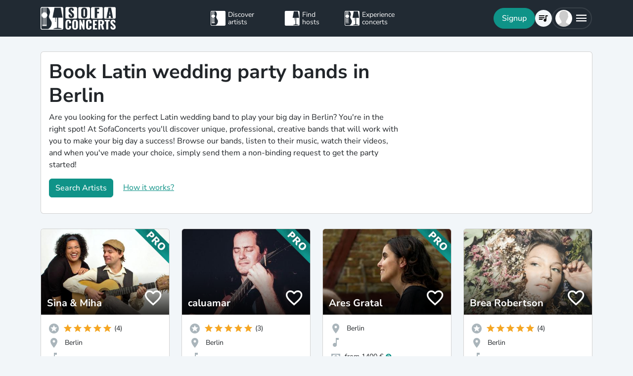

--- FILE ---
content_type: text/html; charset=utf-8
request_url: https://www.sofaconcerts.org/en/book/wedding-party-bands/berlin/latin
body_size: 22072
content:
<!DOCTYPE html>
<html  lang="en" >

<head>
  <title>

Book Latin wedding party bands in Berlin

</title>
  <meta charset="utf-8">
  <meta http-equiv="X-UA-Compatible" content="IE=edge">
  <meta name="viewport" content="width=device-width, initial-scale=1.0">

  

  <meta property="fb:app_id" content="821994501180237" />
  <!-- Metatags -->
  <meta property="og:type" content="website" />
  
  <meta name="description" content="Book unique, professional, live wedding Latin bands in Berlin to make your wedding day an unforgettable event for all the guests.">
  <meta property="og:description" content="Book unique, professional, live wedding Latin bands in Berlin to make your wedding day an unforgettable event for all the guests." />
  <!-- Twitter Cards -->
  <meta name="twitter:card" content="summary_large_image">
  <meta name="twitter:description" content="Book unique, professional, live wedding Latin bands in Berlin to make your wedding day an unforgettable event for all the guests.">
  
  
  <meta name="title" content="Book Latin wedding party bands in Berlin">
  <meta property="og:title" content="Book Latin wedding party bands in Berlin" />
  <meta name="twitter:title" content="Book Latin wedding party bands in Berlin">
  
  

  

  
  <meta property="og:url" content="https://www.sofaconcerts.org/en/book/wedding-party-bands-bands" />
  

  
  
  

  
  <link rel="canonical" href="https://www.sofaconcerts.org/en/book/wedding-party-bands-bands" />
  

  <!-- favicon -->
  <link rel="apple-touch-icon" sizes="180x180" href="/static/favicon/apple-touch-icon.png?v=2">
  <link rel="icon" type="image/png" sizes="32x32" href="/static/favicon/favicon-32x32.png?v=2">
  <link rel="icon" type="image/png" sizes="16x16" href="/static/favicon/favicon-16x16.png?v=2">
  <link rel="manifest" href="/static/favicon/site.webmanifest?v=2">
  <link rel="mask-icon" href="/static/favicon/safari-pinned-tab.svg?v=2" color="#5bbad5">
  <meta name="msapplication-TileColor" content="#da532c">
  <meta name="theme-color" content="#ffffff">
  <meta name="template" content="sofaconcerts-wedding-base.html">

  
  

  <!-- A few globals -->
  <script type="text/javascript">
    if (localStorage.getItem('sofaCurrency')) {
      window.sc_currency = localStorage.getItem('sofaCurrency');
    }
    else {
      window.sc_currency = 'EUR';
    }
    window.sc_session = {}

    window.sc_web_host = 'https://www.sofaconcerts.org';
    window.sc_frontend_web_version = '12026011902';
    window.sc_frontend_web_host = 'https://www.sofaconcerts.org';
    window.sc_lang = 'en';
    window.sc_cache_host = "https://www.sofaconcerts.org";
    window.facebook_app_id = "821994501180237";
    window.sc_is_prod = true;
    window.sc_image_path_prefix = "https://www.sofaconcerts.org/img";
  </script>
  <script src="https://accounts.google.com/gsi/client" async></script>
  
  
<link href="/dist/css/vendor.bundle.css?b8f70a62fb901a68afdf" rel="stylesheet"><link href="/dist/css/staticLanding.bundle.css?b8f70a62fb901a68afdf" rel="stylesheet"></head>

<body>
  
  
  
  <!-- this navar assumes that the rootvm has a webapp_session running -->
<div class="fixed-top" style="background-color: var(--bs-dark)">
  <div class="container-lg">
    <nav class="navbar p-0" id="navigation-main" role="navigation" style="margin: 0 -15px">
      <a class="navbar-brand m-0" data-bind="attr: {href: '/' + selected_language()}" style="flex: 0 0 25%; padding: 0 15px;">
        <img
          alt="SofaConcerts Logo"  src="/images/general/sofaconcerts-logo-only.png"><img
          alt="SofaConcerts Logo"src="/images/general/sofaconcerts-brand-small.png"
          class="d-none d-sm-inline" style="margin-left: 4px;">
      </a>
      <div class="navbar-nav d-none d-lg-flex flex-row justify-content-between" style="flex: 0 0 40%; padding: 0 15px;">
        <a class="nav-item nav-link d-flex flex-row" data-bind="attr: {href: '/' + selected_language() + '/artists'}">
          <div class="sc-nav-icon sc-icon-artist"></div>
          <div class="sc-nav-text" data-bind="i18n:'general.artists'">
            Discover<br>artists
          </div>
        </a>
        <a class="nav-item nav-link d-flex flex-row" href="/en/hosts">
          <div class="sc-nav-icon sc-icon-host"></div>
          <div class="sc-nav-text" data-bind="i18n:'general.hosts'">
            Find<br>hosts
          </div>
        </a>
        <a class="nav-item nav-link d-flex flex-row" href="/en/concerts?q_privacy=all">
          <div class="sc-nav-icon sc-icon-concert"></div>
          <div class="sc-nav-text" data-bind="i18n:'general.concerts'">
            Experience<br>concerts
          </div>
        </a>
      </div>
      <div class="navbar-nav flex-row justify-content-end w-25 d-flex gap-3">
        <div class="sc-nav-item-wrapper" style="display: none;"
            data-bind="visible: user_logged_in() === false">
          <button class="btn btn-primary btn-lg rounded-pill my-auto" data-bs-toggle="modal" data-bs-target="#modalLogin"
            data-bind="click: () => {loginOrReg('reg')}, i18n:'registration.user.signup'"></button>
        </div>
        <div class="sc-nav-item-wrapper sc-dropdown-nav" style="display: none;" data-bind="visible: user_logged_in()">
          <div class="d-flex border rounded-pill my-auto"
            style="--bs-border-color: rgba(255, 255, 255, 0.1); --bs-border-width: 2px; padding-inline: 2px;">
            
            <div class="nav-item d-flex">
              <button class="nav-link rounded-circle p-0 btn btn-link" style="margin: 3px;" id="notificationDropdown"
                type="button" data-bs-toggle="dropdown" data-bs-auto-close="false" aria-expanded="false">
                <icon-circle params="
                  size: '34px',
                  icon: 'mdi-bell-outline',
                  icon_size: 0.75, // default: 2/3
                  bg_color: '',
                  text_color: 'text-white',
                  show_marked: webapp_session()?.user()?.notification_unread_count() > 0,
                  mark_radius: '5px',
                  mark_position: 'top-0 end-0'
                "></icon-circle>
              </button>
              <div aria-labelledby="notificationDropdown" class="dropdown-menu dropdown-menu-end sc-dropdown-menu shadow-lg border-0 border-md-light me-lg-0">
                <div class="lh-sm dropdown-header rounded-top bg-dark d-flex justify-content-between align-items-center">
                  <div class="d-flex gap-1 text-white">
                    <div class="mdi mdi-bell-outline mdi-24px"></div>
                    <div class="fw-bold my-auto" data-bind="i18n: {
                      key: 'general.notifications',
                      options: {count: webapp_session().user().notification_unread_count()}
                    }"></div>
                  </div>
                  <button class="btn btn-sm btn-outline-light mdi mdi-email-outline" data-bind="
                    enable: webapp_session().user().notification_unread_count() > 0,
                    click: (i,event) => {
                      webapp_session().user().mark_all_event_history_seen();
                      event.originalEvent.cancelBubble = true;
                    }
                  ">All read</button>
                </div>
                <div class="overflow-y-scroll sc-notification-container">
                  <!-- ko foreach: webapp_session().user().notification_events() -->
                  <div class="dropdown-item position-relative d-flex gap-3 align-items-start border-bottom" data-bind="css: {'bg-secondary bg-opacity-10': !seen_by_user()}">
                    <icon-circle class="border border-primary border-3 rounded-circle border-opacity-10" params="
                        size: '28px',
                        icon: action_icon,
                        bg_color: 'bg-primary bg-opacity-25',
                        text_color: 'text-primary'
                    "></icon-circle>
                    <div class="sc-notification-content overflow-hidden flex-grow-1 small">
                      <div class="fw-bold" data-bind="text: user_role === 'host' ? artist_name : host_name"></div>
                      <div data-bind="i18n:{key: i18nActionShort, options: {other: user_role === 'host' ? artist_name : host_name }}"></div>
                      <!-- ko foreach: changes -->
                      <div class="d-flex">
                        <div class="mdi me-1" data-bind="class: pretty_mdi"></div>
                        <div data-bind="i18n:{
                          key: 'manage_concerts.event_track_changes.fromto',
                          options: {original : pretty_oldValue, changed: pretty_newValue}
                        }"></div>
                      </div>
                      <!-- /ko -->
                      <div class="small text-secondary opacity-75 mt-1" data-bind="text: pretty_date"></div>
                      <a class="stretched-link" data-bind="attr: {href: `/manage/${user_role}/requests/${event_uuid}`}"></a>
                    </div>
                    <button class="mdi mdi-24px opacity-25 my-auto btn btn-link link-secondary sc-icon-only z-1 mdi-18px" data-bind="
                      class: seen_by_user() ? 'mdi-email-open-outline' : 'mdi-email-outline',
                      click: (item,event) => {
                        $parent.webapp_session().user().toggle_event_history_seen(item);
                        event.originalEvent.cancelBubble = true;
                    }"></button>
                  </div>
                  <!-- /ko -->
                  <!-- ko if: webapp_session().user().notification_events().length < webapp_session().user().notification_total_count() -->
                  <div class="d-flex py-2">
                    <button class="btn btn-sm btn-outline-dark mx-auto d-flex gap-1" data-bind="
                      click: (i,e) => {
                        webapp_session().user().get_event_history(webapp_session().user().notification_events().length);
                        e.originalEvent.cancelBubble = true;
                      },
                      disable: webapp_session().user().notification_loading()
                    ">
                      <div class="spinner-border spinner-border-sm" aria-hidden="true" data-bind="visible: webapp_session().user().notification_loading()"></div>
                      <div class="lh-sm" data-bind="i18n: webapp_session().user().notification_loading() ? 'general.loading_short' : 'general.load_more'"></div>
                    </button>
                  </div>
                  <!-- /ko -->
                  <!-- ko if: webapp_session().user().notification_events().length === 0 -->
                    <!-- ko if: webapp_session().user().notification_loading() -->
                    <div class="d-flex gap-1 text-secondary justify-content-center my-3">
                      <div class="spinner-border spinner-border-sm" aria-hidden="true"></div>
                      <div class="lh-1" data-bind="i18n: 'general.loading'"></div>
                    </div>
                    <!-- /ko -->
                    <!-- ko ifnot: webapp_session().user().notification_loading() -->
                    <div class="d-flex gap-1 text-secondary justify-content-center my-3 mx-2">
                      <div class="lh-1" data-bind="i18n: 'manage_concerts.overview.no_results.host'"></div>
                    </div>
                    <!-- /ko -->
                  <!-- /ko -->
                </div>
              </div>
            </div>
            
            <div class="nav-item d-flex border-start">
              <button class="nav-link rounded-circle p-0 btn btn-link" style="margin: 3px;" id="chatDropdown"
                type="button" data-bs-toggle="dropdown" data-bs-auto-close="false" aria-expanded="false">
                <icon-circle params="
                  size: '34px',
                  icon: 'mdi-message-outline',
                  bg_color: '',
                  text_color: 'text-white',
                  show_marked: webapp_session()?.user()?.chats_unread_count() > 0,
                  mark_radius: '5px',
                  mark_position: 'top-0 end-0'
                "></icon-circle>
              </button>
              <div aria-labelledby="chatDropdown" class="dropdown-menu dropdown-menu-end sc-dropdown-menu shadow-lg border-0 border-md-light me-lg-0">
                <div class="lh-sm dropdown-header rounded-top bg-dark d-flex justify-content-between align-items-center">
                  <div class="d-flex gap-1 text-white">
                    <div class="mdi mdi-message-outline mdi-24px"></div>
                    <div class="fw-bold my-auto" data-bind="i18n: {
                      key: 'general.chats._',
                      options: {count: webapp_session().user().chats_unread_count()}
                    }"></div>
                  </div>
                </div>
                <div class="overflow-y-scroll sc-notification-container">
                  <!-- ko foreach: webapp_session().user().chats() -->
                  <div class="dropdown-item position-relative d-flex gap-3 align-items-start"
                    data-bind="css: {'bg-secondary bg-opacity-10':
                      (content_type === 'Message' && !message_obj?.message_read()) ||
                      (content_type === 'CallState' && !call_state_obj?.seen_by_user()),
                      'border-top': $index() > 0
                  }">
                    <div
                      style="width: 28px; height: 28px; place-items: center; background-size: cover;"
                      class="rounded-circle text-bg-secondary bg-opacity-100 d-grid small flex-grow-0 flex-shrink-0"
                      data-bind="
                        text: (user_role === 'artist' && event_type !== 'sofaconcert' ) ? host_name.slice(0,2) : '',
                        style: { 'background-image': user_role === 'host' ? `url(${artist_profile_photo})` : event_type === 'sofaconcert' ? `url(${host_profile_photo})` : undefined }
                    "></div>
                    <div class="sc-notification-content overflow-hidden flex-grow-1 small">
                      <div class="d-flex gap-1">
                        <div class="fw-bold" data-bind="text: user_role === 'host' ? artist_name : host_name"></div>
                        <!-- ko if: unread_count > 0 -->
                        <div class="badge sc-badge bg-primary rounded-circle bg-opacity-100 fw-normal my-auto" style="width: 16px;" data-bind="
                          text: unread_count
                        "></div>
                        <!-- /ko -->
                      </div>
                      <!-- ko if: content_type === 'Message' -->
                      <div class="sc-chat-msg-text">
                        <div data-bind="html: message_obj.message"></div>
                      </div>
                      <div class="small text-secondary opacity-75 mt-1" data-bind="text: message_obj.pretty_date"></div>
                      <!-- /ko -->
                      <!-- ko if: content_type === 'CallState' -->
                      <div class="sc-chat-msg-text">
                        <div class="fst-italic" data-bind="i18n: `general.chats.call_states.${call_state_obj?.call_state}`"></div>
                        <!-- ko if: call_state_obj?.message -->
                        <div data-bind="html: call_state_obj.message"></div>
                        <!-- /ko -->
                      </div>
                      <div class="small text-secondary opacity-75 mt-1" data-bind="text: call_state_obj?.pretty_date"></div>
                      <!-- /ko -->
                      <a class="stretched-link" data-bind="attr: {href: `/manage/${user_role}/requests/${event_uuid}?chat_open=true`}"></a>
                    </div>
                    <div class="mdi mdi-24px text-secondary ms-auto my-auto opacity-25" data-bind="class: content_type === 'CallState' ? 'mdi-phone' : 'mdi-email-outline'"></div>
                  </div>
                  <!-- /ko -->
                  <!-- ko if: webapp_session().user().chats().length < webapp_session().user().chats_total_count() -->
                  <div class="d-flex py-2">
                    <button class="btn btn-sm btn-outline-dark mx-auto d-flex gap-1" data-bind="
                      click: (i,e) => {
                        webapp_session().user().get_open_chats(webapp_session().user().chats().length);
                        e.originalEvent.cancelBubble = true;
                      },
                      disable: webapp_session().user().chats_loading()
                    ">
                      <div class="spinner-border spinner-border-sm" aria-hidden="true" data-bind="visible: webapp_session().user().chats_loading()"></div>
                      <div class="lh-sm" data-bind="i18n: webapp_session().user().chats_loading() ? 'general.loading_short' : 'general.load_more'"></div>
                    </button>
                  </div>
                  <!-- /ko -->
                  <!-- ko if: webapp_session().user().chats().length === 0 -->
                    <!-- ko if: webapp_session().user().chats_loading() -->
                    <div class="d-flex gap-1 text-secondary justify-content-center my-3">
                      <div class="spinner-border spinner-border-sm" aria-hidden="true"></div>
                      <div class="lh-1" data-bind="i18n: 'general.loading'"></div>
                    </div>
                    <!-- /ko -->
                    <!-- ko ifnot: webapp_session().user().chats_loading() -->
                    <div class="d-flex gap-1 text-secondary justify-content-center my-3 mx-2">
                      <div class="lh-1" data-bind="i18n: 'manage_concerts.overview.no_results.host'"></div>
                    </div>
                    <!-- /ko -->
                  <!-- /ko -->
                </div>
              </div>
            </div>
          </div>
        </div>
        
        <div class="sc-nav-item-wrapper">
          <div class="nav-item sc-dropdown-nav d-flex">
            <a class="nav-link my-auto rounded-pill p-0 btn btn-link" id="navCart" type="button"
                aria-expanded="false" data-bind="attr: {href: '/'  + selected_language() + '/artists/invite-list'}">
              <icon-circle params="
                size: '34px',
                icon: 'mdi-playlist-music',
                bg_color: '',
                count: cart_count,
                text_color: 'text-bg-light',
              "></icon-circle>
            </a>
          </div>
        </div>
        
        <div class="sc-nav-item-wrapper">
          <div class="nav-item sc-dropdown-nav me-3 d-flex">
            <a class="nav-link d-flex my-auto rounded-pill p-0" href="#" id="mainMenuDropdown" role="button"
              data-bs-auto-close="outside"
              data-bs-toggle="dropdown"
              aria-haspopup="true"
              aria-expanded="false"
            >
              <div style="width: 34px; height: 34px; place-items: center; background-size: cover;" class="rounded-circle text-bg-light d-grid" data-bind="
                text: !user()?.avatar_url() ? user()?.display_name().slice(0,2) : '',
                style: { 'background-image': !user_logged_in() ? 'url(/static/img/avatar.png)' : user()?.avatar_url()}
              "></div>
              <div class="mdi mdi-menu lh-1 sc-mdi-menu" style="font-size: 28px;"></div>
            </a>
            <div aria-labelledby="mainMenuDropdown" class="dropdown-menu dropdown-menu-end sc-dropdown-menu shadow-lg border-0 border-md-light" style="width: 240px;">
              <!-- ko ifnot: user_logged_in() -->
              <div class="sc-dropdown-item order-first">
                <a class="dropdown-item rounded-top" href='#' data-bs-toggle="modal" data-bs-target="#modalLogin" data-bind="click: () => {loginOrReg('login')}">
                  <div class="mdi mdi-login sc-dropdown-item-icon"></div>
                  <div class="sc-dropdown-item-text" data-bind="i18n:'registration.user.login'">Anmelden</div>
                </a>
              </div>
              <!-- /ko -->
              <!-- ko if: user_logged_in() -->
              <div class="lh-sm dropdown-header rounded-top bg-dark d-flex flex-column justify-content-center">
                <div class="fw-bold text-white text-truncate" data-bind="text:webapp_session().user().display_name()"></div>
                <div class="fw-normal text-truncate" data-bind="text:webapp_session().user().email_address()"></div>
              </div>
              <div class="dropdown-divider"></div>
              <div class="sc-dropdown-item">
                <a class="dropdown-item" href='/en/dashboard'>
                  <div class="mdi mdi-home-outline sc-dropdown-item-icon"></div>
                  <div class="sc-dropdown-item-text" data-bind="i18n:'general.menu.dashboard'"></div>
                </a>
              </div>
              <!-- ko ifnot: user()?.artist().artist_uuid()-->
              <div class="sc-dropdown-item">
                <a class="dropdown-item" href="/en/manage/host/requests">
                  <div class="mdi mdi-music-clef-treble sc-dropdown-item-icon"></div>
                  <div class="sc-dropdown-item-text" data-bind="i18n:'general.menu.events.overview'"></div>
                </a>
              </div>
              <!-- /ko -->
              <!-- ko if: (user()?.artist().artist_uuid() && !user()?.host().host_uuid() && !user()?.has_associated_host_events()) -->
              <div class="sc-dropdown-item">
                <a class="dropdown-item" href="/en/manage/artist/requests">
                  <div class="mdi mdi-music-clef-treble sc-dropdown-item-icon"></div>
                  <div class="sc-dropdown-item-text" data-bind="i18n:'general.menu.events.overview'"></div>
                </a>
              </div>
              <!-- /ko -->
              <!-- ko if: user()?.artist().artist_uuid() && (user()?.host().host_uuid() || user()?.has_associated_host_events()) -->
              <div class="sc-dropdown-item">
                <a class="dropdown-item" data-bind="click:()=>{show_event_section(!show_event_section())}">
                  <div class="mdi sc-dropdown-item-icon"
                    data-bind="class: show_event_section() ? 'mdi-chevron-down' : 'mdi-chevron-right'"></div>
                  <div class="sc-dropdown-item-text" data-bind="i18n:'general.menu.events._'"></div>
                </a>
              </div>
              <div data-bind="slideVisible:show_event_section"
                class="sc-dropdown-item">
                <a class="dropdown-item ps-4" href="/en/manage/artist/requests">
                  <div class="mdi mdi-music-clef-treble sc-dropdown-item-icon"></div>
                  <div class="sc-dropdown-item-text" data-bind="i18n:'general.menu.events.artist'"></div>
                </a>
              </div>
              <div data-bind="slideVisible:show_event_section"
                class="sc-dropdown-item">
                <a class="dropdown-item ps-4" href="/en/manage/host/requests">
                  <div class="mdi mdi-music-clef-treble sc-dropdown-item-icon"></div>
                  <div class="sc-dropdown-item-text" data-bind="i18n:'general.menu.events.host'"></div>
                </a>
              </div>
              <!-- /ko -->
              <div class="sc-dropdown-item">
                <a class="dropdown-item" href="/en/manage/account">
                  <div class="mdi mdi-cog sc-dropdown-item-icon"></div>
                  <div class="sc-dropdown-item-text" data-bind="i18n:'general.menu.account'"></div>
                </a>
              </div>
              <!-- /ko -->
              <!-- ko if: !user()?.artist().artist_uuid() && !user()?.host().host_uuid() && user_logged_in() -->
              <div class="dropdown-divider"></div>
              <div class="sc-dropdown-item">
                <a class="dropdown-item" href="/en/manage/host/edit/basic">
                  <div class="mdi mdi-sofa-outline sc-dropdown-item-icon"></div>
                  <div class="sc-dropdown-item-text" data-bind="i18n: 'general.menu.create_host'"></div>
                </a>
              </div>
              <!-- /ko -->
              
              <div class="dropdown-divider"></div>
              <div class="sc-dropdown-item">
                <a class="dropdown-item" data-bind="attr: {href: '/' + selected_language() + '/artists/search/fav'}">
                  <div class="mdi mdi-heart-outline sc-dropdown-item-icon"></div>
                  <div class="sc-dropdown-item-text" data-bind="i18n: 'general.menu.favlist'"></div>
                </a>
              </div>
              <div class="sc-dropdown-item">
                <a class="dropdown-item" data-bind="
                  attr: {href: '/' + selected_language() + '/page/info'},
                  css: {'rounded-bottom': !user_logged_in()}
                ">
                  <div class="mdi mdi-help sc-dropdown-item-icon"></div>
                  <div class="sc-dropdown-item-text" data-bind="i18n: 'general.menu.contact'"></div>
                </a>
              </div>
              
              <div class="d-block d-md-none flex-grow-1"></div>
              <div class="d-block d-lg-none" data-bind="class: !user_logged_in() ? 'order-first border-top' : ''">
                <div class="sc-dropdown-item">
                  <a class="dropdown-item" data-bind="attr: {href: '/' + selected_language() + '/artists'}">
                    <div class="sc-icon-artist sc-dropdown-item-icon"></div>
                    <div class="sc-dropdown-item-text" data-bind="i18n:'general.artists'"></div>
                  </a>
                </div>
                <div class="sc-dropdown-item">
                  <a class="dropdown-item" href="/en/hosts">
                    <div class="sc-icon-host sc-dropdown-item-icon"></div>
                    <div class="sc-dropdown-item-text" data-bind="i18n:'general.hosts'"></div>
                  </a>
                </div>
                <div class="sc-dropdown-item">
                  <a class="dropdown-item" href="/en/concerts?q_privacy=all">
                    <div class="sc-icon-concert sc-dropdown-item-icon"></div>
                    <div class="sc-dropdown-item-text" data-bind="i18n:'general.concerts'"></div>
                  </a>
                </div>
              </div>
              <!-- ko ifnot: user_logged_in -->
              <div class="d-flex d-lg-none text-center mb-3 justify-content-center gap-1">
                <img style="max-height: 46px; filter: contrast(60%)" alt="SofaConcerts - Logo" src="/images/general/sofaconcerts-logo-only.png">
                <img style="max-height: 46px; filter: contrast(60%)" alt="SofaConcerts - Live-Musik &amp; Bands für Dein Event" src="/images/general/sofaconcerts-brand-small.png">
              </div>
              <!-- /ko -->
              
              <!-- ko if: user_logged_in -->
              <div class="dropdown-divider"></div>
              <div class="sc-dropdown-item">
                <a class="dropdown-item rounded-bottom" href='#' data-bind="click:webapp_session().end_session">
                  <div class="mdi mdi-logout sc-dropdown-item-icon"></div>
                  <div class="sc-dropdown-item-text"
                    data-bind="i18n:'general.menu.logout'"></div>
                </a>
              </div>
              <!-- /ko -->
            </div>
          </div>
        </div>
      </div>
    </nav>
  </div>
</div>





  <div id="sc-main" data-template="base.html">
    






<!-- need to defined a base url for history -->



<style>
@media(max-width:500px){
    h1 {
        font-size:1.5rem;
    }
}
</style>


<script type="text/javascript">
    window.sc_artist_search_query = "/de/artists?event_type=wedding-party-bands&amp;genre[]=latin";
    
    window.sc_location_name = "berlin";
    window.sc_latitude = "52.5200066";
    window.sc_longitude = "13.404954";
    
</script>

<div class="container-lg" style="margin-top: 30px">
    <div class="row">
        <div class="col-12 ">
            <div class="card pe-0" style="margin-bottom: 30px;">
                <div class="card-body">
                    <div class="row">
                        <div class="col-12 col-lg-8">
                            <h1>Book Latin wedding party bands in Berlin</h1>
                            <p >Are you looking for the perfect Latin wedding band to play your big day in Berlin? You&#39;re in the right spot! At SofaConcerts you&#39;ll discover unique, professional, creative bands that will work with you to make your big day a success!  Browse our bands, listen to their music, watch their videos, and when you&#39;ve made your choice, simply send them a non-binding request to get the party started!</p>
                            <p>
                            <button class=" btn btn-primary"
                            data-bs-toggle="modal" data-bs-target="#modalArtistSearch">
                            Search Artists</button>
                            <a class="mt-2 mt-sm-0 ms-0 ms-sm-3 d-sm-inline d-inline-block" href="#"
                                data-bs-toggle="modal"
                                data-bs-target="#modalHowDoesItwork">
                            How it works?</a>
                            </p>
                        </div>

                   </div>
                </div>
            </div><!-- closes card -->
            <div class="row row-cols-1  row-cols-sm-2
                row-cols-md-3 row-cols-lg-4" id="initial-artists"
                style="min-height:1500px">

                
                
                
                
                <artist-tile-component class='col d-flex' style='margin-bottom: 30px;' data-bind='
                  component: {
                    name : "artist-tile",
                    params: {
                      username: "SinaandMiha",
                      lookup_data: false,
                      artist:{ "artist_name":`Sina &amp; Miha`,
                        "username":"SinaandMiha",
                        "artist_uuid" : "e710a917-b0fe-4f37-854a-aa2bce364fb3",
                        "version":"pro",
                        "slogan": `Soulgesang meets Klassische Gitarre`,
                        "genres": [
                            "classical",
                            "jazz",
                            "latin",
                            "reggae",
                            "soul",],

                        "locations": [
                                {
    &#34;country&#34;: &#34;Germany&#34;,
    &#34;latitude&#34;: 52.5200066,
    &#34;location_name&#34;: &#34;Berlin &#34;,
    &#34;location_uuid&#34;: &#34;c335001d-8265-4b5e-b8b4-d254b473a480&#34;,
    &#34;longitude&#34;: 13.404954,
    &#34;region&#34;: &#34;Berlin D&#34;
},
                        ],
                        
                        "nearest_location_uuid" : "c335001d-8265-4b5e-b8b4-d254b473a480",
                        
                        
                        "rating_stats": {
    &#34;average&#34;: 5.0,
    &#34;count&#34;: 4
},
                        "fee_min": "350",
                        "fee_mid": "600",
                        "fee_max": "800",
                        "fee_currency": "EUR",
                        "profile_photo": {
                            "preview_path_url":"https://sofaconcerts-org-preview.s3.eu-central-1.amazonaws.com/c3ab87cb-2ab3-45c8-953b-cd6fe85fe975.jpg",
                        }
                      },
                      rootvm: rootvm,
                      show_location: true,
                      show_genres: true,
                      
                        "selected_genre" : "latin",
                      
                      selected_event_type: "wedding",
                      show_rating: true,
                      show_slogan: true,
                      show_fee: true,
                      show_favorite_btn: true,
                      show_distance: true,
                      new_window: false,
                      use_page_href: false,
                      lazy_load: false
                    }}'>
                </artist-tile-component>
                
                
                
                
                <artist-tile-component class='col d-flex' style='margin-bottom: 30px;' data-bind='
                  component: {
                    name : "artist-tile",
                    params: {
                      username: "caluamar",
                      lookup_data: false,
                      artist:{ "artist_name":`caluamar`,
                        "username":"caluamar",
                        "artist_uuid" : "36f31be7-a6d2-4fce-93ae-c3ce6856b54a",
                        "version":"pro",
                        "slogan": `Latin Classical instrumental Singer `,
                        "genres": [
                            "classical",
                            "latin",
                            "other",
                            "singer songwriter",
                            "world music",],

                        "locations": [
                                {
    &#34;country&#34;: &#34;Germany&#34;,
    &#34;latitude&#34;: 52.52000659999999,
    &#34;location_name&#34;: &#34;Berlin&#34;,
    &#34;location_uuid&#34;: &#34;ab033dbc-4eb2-4c83-883e-211516c1f72c&#34;,
    &#34;longitude&#34;: 13.404954,
    &#34;region&#34;: &#34;Berlin, Deutschland&#34;
},
                        ],
                        
                        "nearest_location_uuid" : "ab033dbc-4eb2-4c83-883e-211516c1f72c",
                        
                        
                        "rating_stats": {
    &#34;average&#34;: 5.0,
    &#34;count&#34;: 3
},
                        "fee_min": "300",
                        "fee_mid": "350",
                        "fee_max": "500",
                        "fee_currency": "EUR",
                        "profile_photo": {
                            "preview_path_url":"https://sofaconcerts-org-preview.s3.eu-central-1.amazonaws.com/a08c1cdb-2785-4f05-b547-fe24e4be10d9.jpg",
                        }
                      },
                      rootvm: rootvm,
                      show_location: true,
                      show_genres: true,
                      
                        "selected_genre" : "latin",
                      
                      selected_event_type: "wedding",
                      show_rating: true,
                      show_slogan: true,
                      show_fee: true,
                      show_favorite_btn: true,
                      show_distance: true,
                      new_window: false,
                      use_page_href: false,
                      lazy_load: false
                    }}'>
                </artist-tile-component>
                
                
                
                
                <artist-tile-component class='col d-flex' style='margin-bottom: 30px;' data-bind='
                  component: {
                    name : "artist-tile",
                    params: {
                      username: "AresGratal",
                      lookup_data: false,
                      artist:{ "artist_name":`Ares Gratal`,
                        "username":"AresGratal",
                        "artist_uuid" : "7edb7382-d919-4f7c-a50e-b618a441a522",
                        "version":"pro",
                        "slogan": `Leidenschaft, Sensibilität und Poesie mit Rhythmen und Farben von hier und dort.`,
                        "genres": [
                            "folk",
                            "jazz",
                            "latin",
                            "singer songwriter",
                            "world music",],

                        "locations": [
                                {
    &#34;country&#34;: &#34;Germany&#34;,
    &#34;latitude&#34;: 52.5200066,
    &#34;location_name&#34;: &#34;Berlin &#34;,
    &#34;location_uuid&#34;: &#34;c335001d-8265-4b5e-b8b4-d254b473a480&#34;,
    &#34;longitude&#34;: 13.404954,
    &#34;region&#34;: &#34;Berlin D&#34;
},
                        ],
                        
                        "nearest_location_uuid" : "c335001d-8265-4b5e-b8b4-d254b473a480",
                        
                        
                        "rating_stats": {
    &#34;average&#34;: 0.0,
    &#34;count&#34;: 0
},
                        "fee_min": "400",
                        "fee_mid": "700",
                        "fee_max": "1400",
                        "fee_currency": "EUR",
                        "profile_photo": {
                            "preview_path_url":"https://sofaconcerts-org-preview.s3.eu-central-1.amazonaws.com/3122fbbd-e777-49c3-b25a-30c048e31f49.jpg",
                        }
                      },
                      rootvm: rootvm,
                      show_location: true,
                      show_genres: true,
                      
                        "selected_genre" : "latin",
                      
                      selected_event_type: "wedding",
                      show_rating: true,
                      show_slogan: true,
                      show_fee: true,
                      show_favorite_btn: true,
                      show_distance: true,
                      new_window: false,
                      use_page_href: false,
                      lazy_load: false
                    }}'>
                </artist-tile-component>
                
                
                
                
                <artist-tile-component class='col d-flex' style='margin-bottom: 30px;' data-bind='
                  component: {
                    name : "artist-tile",
                    params: {
                      username: "BreaRobertson",
                      lookup_data: false,
                      artist:{ "artist_name":`Brea Robertson`,
                        "username":"BreaRobertson",
                        "artist_uuid" : "e04f626f-28ac-4c1c-af2c-bd5869ed40ac",
                        "version":"published",
                        "slogan": `heartfelt soul | folky rhythms | ethereal vocals | jazz `,
                        "genres": [
                            "folk",
                            "jazz",
                            "latin",
                            "lounge",
                            "singer songwriter",],

                        "locations": [
                                {
    &#34;country&#34;: &#34;Germany&#34;,
    &#34;latitude&#34;: 52.3905689,
    &#34;location_name&#34;: &#34;Potsdam&#34;,
    &#34;location_uuid&#34;: &#34;0b3cd001-4530-4a11-8b1c-0cfc664755d7&#34;,
    &#34;longitude&#34;: 13.0644729,
    &#34;region&#34;: &#34;Brandenburg, Potsdam&#34;
},
                        
                                {
    &#34;country&#34;: &#34;Germany&#34;,
    &#34;latitude&#34;: 51.3396955,
    &#34;location_name&#34;: &#34;Leipzig&#34;,
    &#34;location_uuid&#34;: &#34;1379c48d-c709-444b-8290-b3f289edebad&#34;,
    &#34;longitude&#34;: 12.3730747,
    &#34;region&#34;: &#34;Leipzig, Deutschland&#34;
},
                        
                                {
    &#34;country&#34;: &#34;Germany&#34;,
    &#34;latitude&#34;: 52.5200066,
    &#34;location_name&#34;: &#34;Berlin &#34;,
    &#34;location_uuid&#34;: &#34;c335001d-8265-4b5e-b8b4-d254b473a480&#34;,
    &#34;longitude&#34;: 13.404954,
    &#34;region&#34;: &#34;Berlin D&#34;
},
                        ],
                        
                        "nearest_location_uuid" : "c335001d-8265-4b5e-b8b4-d254b473a480",
                        
                        
                        "rating_stats": {
    &#34;average&#34;: 5.0,
    &#34;count&#34;: 4
},
                        "fee_min": "400",
                        "fee_mid": "700",
                        "fee_max": "900",
                        "fee_currency": "EUR",
                        "profile_photo": {
                            "preview_path_url":"https://sofaconcerts-org-preview.s3.eu-central-1.amazonaws.com/9494aaad-7373-45f7-b336-ccc369f777f7.jpg",
                        }
                      },
                      rootvm: rootvm,
                      show_location: true,
                      show_genres: true,
                      
                        "selected_genre" : "latin",
                      
                      selected_event_type: "wedding",
                      show_rating: true,
                      show_slogan: true,
                      show_fee: true,
                      show_favorite_btn: true,
                      show_distance: true,
                      new_window: false,
                      use_page_href: false,
                      lazy_load: false
                    }}'>
                </artist-tile-component>
                
                
                
                
                <artist-tile-component class='col d-flex' style='margin-bottom: 30px;' data-bind='
                  component: {
                    name : "artist-tile",
                    params: {
                      username: "SophieAlice",
                      lookup_data: false,
                      artist:{ "artist_name":`Sophie Alice`,
                        "username":"SophieAlice",
                        "artist_uuid" : "a0d9155a-4262-41ed-aba7-0a0c8f8be675",
                        "version":"published",
                        "slogan": `Vocal Alchimist. Sophie Alice kreiert eine Atmosphäre des Fühlens, Mitsingens &amp; der Verbundenheit.`,
                        "genres": [
                            "folk",
                            "latin",
                            "pop",
                            "reggae",
                            "singer songwriter",],

                        "locations": [
                                {
    &#34;country&#34;: &#34;Germany&#34;,
    &#34;latitude&#34;: 53.5488282,
    &#34;location_name&#34;: &#34;Hamburg&#34;,
    &#34;location_uuid&#34;: &#34;261f2147-51c4-4849-a0c6-972f302e78a5&#34;,
    &#34;longitude&#34;: 9.987170299999999,
    &#34;region&#34;: &#34;Hamburg, DE&#34;
},
                        
                                {
    &#34;country&#34;: &#34;Germany&#34;,
    &#34;latitude&#34;: 51.3396955,
    &#34;location_name&#34;: &#34;Leipzig&#34;,
    &#34;location_uuid&#34;: &#34;1379c48d-c709-444b-8290-b3f289edebad&#34;,
    &#34;longitude&#34;: 12.3730747,
    &#34;region&#34;: &#34;Leipzig, Deutschland&#34;
},
                        ],
                        
                        "nearest_location_uuid" : "1379c48d-c709-444b-8290-b3f289edebad",
                        
                        
                        "distance_in_m" : "149278.05546548",
                        
                        "rating_stats": {
    &#34;average&#34;: 5.0,
    &#34;count&#34;: 2
},
                        "fee_min": "300",
                        "fee_mid": "500",
                        "fee_max": "800",
                        "fee_currency": "EUR",
                        "profile_photo": {
                            "preview_path_url":"https://sofaconcerts-org-preview.s3.eu-central-1.amazonaws.com/2b22d0b0-79a7-40c4-8593-8764bd5108d6.jpg",
                        }
                      },
                      rootvm: rootvm,
                      show_location: true,
                      show_genres: true,
                      
                        "selected_genre" : "latin",
                      
                      selected_event_type: "wedding",
                      show_rating: true,
                      show_slogan: true,
                      show_fee: true,
                      show_favorite_btn: true,
                      show_distance: true,
                      new_window: false,
                      use_page_href: false,
                      lazy_load: false
                    }}'>
                </artist-tile-component>
                
                
                
                
                <artist-tile-component class='col d-flex' style='margin-bottom: 30px;' data-bind='
                  component: {
                    name : "artist-tile",
                    params: {
                      username: "Milane",
                      lookup_data: false,
                      artist:{ "artist_name":`Milane`,
                        "username":"Milane",
                        "artist_uuid" : "a27a0415-2c3e-4f3d-ab21-a54d7f169558",
                        "version":"published",
                        "slogan": `Pop/rock and jazz`,
                        "genres": [
                            "jazz",
                            "latin",
                            "pop",
                            "rock",
                            "singer songwriter",],

                        "locations": [
                                {
    &#34;country&#34;: &#34;Germany&#34;,
    &#34;latitude&#34;: 52.52000659999999,
    &#34;location_name&#34;: &#34;Berlin&#34;,
    &#34;location_uuid&#34;: &#34;ab033dbc-4eb2-4c83-883e-211516c1f72c&#34;,
    &#34;longitude&#34;: 13.404954,
    &#34;region&#34;: &#34;Berlin, Deutschland&#34;
},
                        ],
                        
                        "nearest_location_uuid" : "ab033dbc-4eb2-4c83-883e-211516c1f72c",
                        
                        
                        "rating_stats": {
    &#34;average&#34;: 0.0,
    &#34;count&#34;: 0
},
                        "fee_min": "500",
                        "fee_mid": "500",
                        "fee_max": "500",
                        "fee_currency": "EUR",
                        "profile_photo": {
                            "preview_path_url":"https://sofaconcerts-org-preview.s3.eu-central-1.amazonaws.com/478e3f4d-7ee3-43cf-9d0e-893830014d56.jpg",
                        }
                      },
                      rootvm: rootvm,
                      show_location: true,
                      show_genres: true,
                      
                        "selected_genre" : "latin",
                      
                      selected_event_type: "wedding",
                      show_rating: true,
                      show_slogan: true,
                      show_fee: true,
                      show_favorite_btn: true,
                      show_distance: true,
                      new_window: false,
                      use_page_href: false,
                      lazy_load: false
                    }}'>
                </artist-tile-component>
                
                
                
                
                <artist-tile-component class='col d-flex' style='margin-bottom: 30px;' data-bind='
                  component: {
                    name : "artist-tile",
                    params: {
                      username: "ARIA",
                      lookup_data: false,
                      artist:{ "artist_name":`ARIA`,
                        "username":"ARIA",
                        "artist_uuid" : "eba73057-952d-4334-ab81-68ff84aa8eb5",
                        "version":"published",
                        "slogan": `ria, a Spanish Berlin-based singer and composer, presents her first album &#39;Fantasy Is My Religion&#39;, an intimate piece of work with R&amp;B soul sounds elevated by the epic and sensitive lyrics and melodies.`,
                        "genres": [
                            "jazz",
                            "latin",
                            "R&amp;B",
                            "soul",],

                        "locations": [
                                {
    &#34;country&#34;: &#34;Germany&#34;,
    &#34;latitude&#34;: 52.5200066,
    &#34;location_name&#34;: &#34;Berlin &#34;,
    &#34;location_uuid&#34;: &#34;c335001d-8265-4b5e-b8b4-d254b473a480&#34;,
    &#34;longitude&#34;: 13.404954,
    &#34;region&#34;: &#34;Berlin D&#34;
},
                        ],
                        
                        "nearest_location_uuid" : "c335001d-8265-4b5e-b8b4-d254b473a480",
                        
                        
                        "rating_stats": {
    &#34;average&#34;: 0.0,
    &#34;count&#34;: 0
},
                        "fee_min": "500",
                        "fee_mid": "1000",
                        "fee_max": "1500",
                        "fee_currency": "EUR",
                        "profile_photo": {
                            "preview_path_url":"https://sofaconcerts-org-preview.s3.eu-central-1.amazonaws.com/95971bb7-722e-4838-a253-430b147a10fe.jpg",
                        }
                      },
                      rootvm: rootvm,
                      show_location: true,
                      show_genres: true,
                      
                        "selected_genre" : "latin",
                      
                      selected_event_type: "wedding",
                      show_rating: true,
                      show_slogan: true,
                      show_fee: true,
                      show_favorite_btn: true,
                      show_distance: true,
                      new_window: false,
                      use_page_href: false,
                      lazy_load: false
                    }}'>
                </artist-tile-component>
                
                
                
                
                <artist-tile-component class='col d-flex' style='margin-bottom: 30px;' data-bind='
                  component: {
                    name : "artist-tile",
                    params: {
                      username: "DJLouiePrima",
                      lookup_data: false,
                      artist:{ "artist_name":`DJ Louie Prima`,
                        "username":"DJLouiePrima",
                        "artist_uuid" : "8d0485d7-50ad-4f05-84f7-031ef4cb6ab2",
                        "version":"published",
                        "slogan": `ANSPRECHENDE UND STILVOLLE MUSIK - VIELSEITIG UND AUS ALLER WELT`,
                        "genres": [
                            "latin",
                            "lounge",
                            "reggae",
                            "soul",
                            "world music",],

                        "locations": [
                                {
    &#34;country&#34;: &#34;Germany&#34;,
    &#34;latitude&#34;: 52.5200066,
    &#34;location_name&#34;: &#34;Berlin &#34;,
    &#34;location_uuid&#34;: &#34;c335001d-8265-4b5e-b8b4-d254b473a480&#34;,
    &#34;longitude&#34;: 13.404954,
    &#34;region&#34;: &#34;Berlin D&#34;
},
                        ],
                        
                        "nearest_location_uuid" : "c335001d-8265-4b5e-b8b4-d254b473a480",
                        
                        
                        "rating_stats": {
    &#34;average&#34;: 0.0,
    &#34;count&#34;: 0
},
                        "fee_min": "205",
                        "fee_mid": "800",
                        "fee_max": "800",
                        "fee_currency": "EUR",
                        "profile_photo": {
                            "preview_path_url":"https://sofaconcerts-org-preview.s3.eu-central-1.amazonaws.com/5af41399-6455-4e1b-8161-bb161ac5c5cd.jpg",
                        }
                      },
                      rootvm: rootvm,
                      show_location: true,
                      show_genres: true,
                      
                        "selected_genre" : "latin",
                      
                      selected_event_type: "wedding",
                      show_rating: true,
                      show_slogan: true,
                      show_fee: true,
                      show_favorite_btn: true,
                      show_distance: true,
                      new_window: false,
                      use_page_href: false,
                      lazy_load: false
                    }}'>
                </artist-tile-component>
                
                
                
                
                <artist-tile-component class='col d-flex' style='margin-bottom: 30px;' data-bind='
                  component: {
                    name : "artist-tile",
                    params: {
                      username: "BabelCollage",
                      lookup_data: false,
                      artist:{ "artist_name":`Babel Collage`,
                        "username":"BabelCollage",
                        "artist_uuid" : "3df36fab-0081-4328-b68b-56249f6720f6",
                        "version":"published",
                        "slogan": ` jazziger Acapulco- Paris-Traum-Musik`,
                        "genres": [
                            "chanson",
                            "jazz",
                            "latin",
                            "world music",],

                        "locations": [
                                {
    &#34;country&#34;: &#34;Germany&#34;,
    &#34;latitude&#34;: 52.5200066,
    &#34;location_name&#34;: &#34;Berlin &#34;,
    &#34;location_uuid&#34;: &#34;c335001d-8265-4b5e-b8b4-d254b473a480&#34;,
    &#34;longitude&#34;: 13.404954,
    &#34;region&#34;: &#34;Berlin D&#34;
},
                        ],
                        
                        "nearest_location_uuid" : "c335001d-8265-4b5e-b8b4-d254b473a480",
                        
                        
                        "rating_stats": {
    &#34;average&#34;: 0.0,
    &#34;count&#34;: 0
},
                        "fee_min": "540",
                        "fee_mid": "720",
                        "fee_max": "800",
                        "fee_currency": "EUR",
                        "profile_photo": {
                            "preview_path_url":"https://sofaconcerts-org-preview.s3.eu-central-1.amazonaws.com/6d17ecf6-8d35-4a16-8a50-2477835f618c.jpg",
                        }
                      },
                      rootvm: rootvm,
                      show_location: true,
                      show_genres: true,
                      
                        "selected_genre" : "latin",
                      
                      selected_event_type: "wedding",
                      show_rating: true,
                      show_slogan: true,
                      show_fee: true,
                      show_favorite_btn: true,
                      show_distance: true,
                      new_window: false,
                      use_page_href: false,
                      lazy_load: false
                    }}'>
                </artist-tile-component>
                
                
                
                
                <artist-tile-component class='col d-flex' style='margin-bottom: 30px;' data-bind='
                  component: {
                    name : "artist-tile",
                    params: {
                      username: "Dew&#39;sBrew",
                      lookup_data: false,
                      artist:{ "artist_name":`Dew&#39;s Brew`,
                        "username":"Dew&#39;sBrew",
                        "artist_uuid" : "aea6f6f0-ec28-4171-9324-46abbb6625da",
                        "version":"published",
                        "slogan": `Swing, Jazz und Hochzeitsband aus Berlin`,
                        "genres": [
                            "jazz",
                            "latin",
                            "lounge",
                            "soul",],

                        "locations": [
                                {
    &#34;country&#34;: &#34;Germany&#34;,
    &#34;latitude&#34;: 52.5200066,
    &#34;location_name&#34;: &#34;Berlin &#34;,
    &#34;location_uuid&#34;: &#34;c335001d-8265-4b5e-b8b4-d254b473a480&#34;,
    &#34;longitude&#34;: 13.404954,
    &#34;region&#34;: &#34;Berlin D&#34;
},
                        ],
                        
                        "nearest_location_uuid" : "c335001d-8265-4b5e-b8b4-d254b473a480",
                        
                        
                        "rating_stats": {
    &#34;average&#34;: 5.0,
    &#34;count&#34;: 4
},
                        "fee_min": "250",
                        "fee_mid": "250",
                        "fee_max": "1200",
                        "fee_currency": "EUR",
                        "profile_photo": {
                            "preview_path_url":"https://sofaconcerts-org-preview.s3.eu-central-1.amazonaws.com/10a53873-8b07-4261-b508-d2afca873364.jpg",
                        }
                      },
                      rootvm: rootvm,
                      show_location: true,
                      show_genres: true,
                      
                        "selected_genre" : "latin",
                      
                      selected_event_type: "wedding",
                      show_rating: true,
                      show_slogan: true,
                      show_fee: true,
                      show_favorite_btn: true,
                      show_distance: true,
                      new_window: false,
                      use_page_href: false,
                      lazy_load: false
                    }}'>
                </artist-tile-component>
                
                
                
                
                <artist-tile-component class='col d-flex' style='margin-bottom: 30px;' data-bind='
                  component: {
                    name : "artist-tile",
                    params: {
                      username: "SalasSandoval",
                      lookup_data: false,
                      artist:{ "artist_name":`Salas Sandoval`,
                        "username":"SalasSandoval",
                        "artist_uuid" : "0f507a36-d753-4bf6-ae9b-93cfd8630630",
                        "version":"published",
                        "slogan": `&#34;Something of a solitary bird piercing the hush of a quiet forest; It casts a vocal spell, listeners can’t help but be transfixed by.&#34; - Judith Barnes`,
                        "genres": [
                            "alternative",
                            "jazz",
                            "latin",
                            "R&amp;B",
                            "singer songwriter",],

                        "locations": [
                                {
    &#34;country&#34;: &#34;Germany&#34;,
    &#34;latitude&#34;: 52.5200066,
    &#34;location_name&#34;: &#34;Berlin &#34;,
    &#34;location_uuid&#34;: &#34;c335001d-8265-4b5e-b8b4-d254b473a480&#34;,
    &#34;longitude&#34;: 13.404954,
    &#34;region&#34;: &#34;Berlin D&#34;
},
                        ],
                        
                        "nearest_location_uuid" : "c335001d-8265-4b5e-b8b4-d254b473a480",
                        
                        
                        "rating_stats": {
    &#34;average&#34;: 5.0,
    &#34;count&#34;: 3
},
                        "fee_min": "200",
                        "fee_mid": "300",
                        "fee_max": "400",
                        "fee_currency": "EUR",
                        "profile_photo": {
                            "preview_path_url":"https://sofaconcerts-org-preview.s3.eu-central-1.amazonaws.com/d0c246fb-5fb8-47c5-ac3f-bd64ec80e649.jpg",
                        }
                      },
                      rootvm: rootvm,
                      show_location: true,
                      show_genres: true,
                      
                        "selected_genre" : "latin",
                      
                      selected_event_type: "wedding",
                      show_rating: true,
                      show_slogan: true,
                      show_fee: true,
                      show_favorite_btn: true,
                      show_distance: true,
                      new_window: false,
                      use_page_href: false,
                      lazy_load: false
                    }}'>
                </artist-tile-component>
                
                
                
                
                <artist-tile-component class='col d-flex' style='margin-bottom: 30px;' data-bind='
                  component: {
                    name : "artist-tile",
                    params: {
                      username: "JuliaJeevas",
                      lookup_data: false,
                      artist:{ "artist_name":`Julia Jeevas`,
                        "username":"JuliaJeevas",
                        "artist_uuid" : "b7ce3b0f-4e8a-4178-bd0d-9003bc89c909",
                        "version":"published",
                        "slogan": `Beautiful instrumental music on acoustic guitar`,
                        "genres": [
                            "blues",
                            "classical",
                            "instrumental",
                            "jazz",
                            "latin",],

                        "locations": [
                                {
    &#34;country&#34;: &#34;Germany&#34;,
    &#34;latitude&#34;: 52.5200066,
    &#34;location_name&#34;: &#34;Berlin &#34;,
    &#34;location_uuid&#34;: &#34;c335001d-8265-4b5e-b8b4-d254b473a480&#34;,
    &#34;longitude&#34;: 13.404954,
    &#34;region&#34;: &#34;Berlin D&#34;
},
                        
                                {
    &#34;country&#34;: &#34;Germany&#34;,
    &#34;latitude&#34;: 51.3396955,
    &#34;location_name&#34;: &#34;Leipzig&#34;,
    &#34;location_uuid&#34;: &#34;1379c48d-c709-444b-8290-b3f289edebad&#34;,
    &#34;longitude&#34;: 12.3730747,
    &#34;region&#34;: &#34;Leipzig, Deutschland&#34;
},
                        
                                {
    &#34;country&#34;: &#34;Germany&#34;,
    &#34;latitude&#34;: 53.5510846,
    &#34;location_name&#34;: &#34;Hamburg&#34;,
    &#34;location_uuid&#34;: &#34;e0c3ad27-19ec-4589-9efc-845a16bf8919&#34;,
    &#34;longitude&#34;: 9.99368179999999,
    &#34;region&#34;: &#34;Hamburg D&#34;
},
                        
                                {
    &#34;country&#34;: &#34;Germany&#34;,
    &#34;latitude&#34;: 52.4125287,
    &#34;location_name&#34;: &#34;Brandenburg an der Havel&#34;,
    &#34;location_uuid&#34;: &#34;a336026d-5616-4f17-ac66-f73150095425&#34;,
    &#34;longitude&#34;: 12.5316444,
    &#34;region&#34;: &#34;Brandenburg an der Havel, Deutschland&#34;
},
                        
                                {
    &#34;country&#34;: &#34;Germany&#34;,
    &#34;latitude&#34;: 52.3905689,
    &#34;location_name&#34;: &#34;Potsdam&#34;,
    &#34;location_uuid&#34;: &#34;2b7c1902-9479-42ca-ae3c-67de49ea4036&#34;,
    &#34;longitude&#34;: 13.0644729000001,
    &#34;region&#34;: &#34;Potsdam, Deutschland&#34;
},
                        
                                {
    &#34;country&#34;: &#34;Germany&#34;,
    &#34;latitude&#34;: 51.7563108,
    &#34;location_name&#34;: &#34;Cottbus&#34;,
    &#34;location_uuid&#34;: &#34;bdd18e54-d9bb-4126-b400-0da7cfd8ac2e&#34;,
    &#34;longitude&#34;: 14.3328679,
    &#34;region&#34;: &#34;Cottbus, Deutschland&#34;
},
                        
                                {
    &#34;country&#34;: &#34;Germany&#34;,
    &#34;latitude&#34;: 52.3758916,
    &#34;location_name&#34;: &#34;Hannover &#34;,
    &#34;location_uuid&#34;: &#34;7a81b87b-8676-4dde-a5f3-ccc376f86b9b&#34;,
    &#34;longitude&#34;: 9.73201040000004,
    &#34;region&#34;: &#34;Hannover D&#34;
},
                        
                                {
    &#34;country&#34;: &#34;Germany&#34;,
    &#34;latitude&#34;: 51.0504088,
    &#34;location_name&#34;: &#34;Dresden&#34;,
    &#34;location_uuid&#34;: &#34;ddb3d92e-70ef-4c59-bcf1-392d095cc54f&#34;,
    &#34;longitude&#34;: 13.7372621,
    &#34;region&#34;: &#34;Dresden, Deutschland&#34;
},
                        
                                {
    &#34;country&#34;: &#34;Germany&#34;,
    &#34;latitude&#34;: 52.1205333,
    &#34;location_name&#34;: &#34;Magdeburg&#34;,
    &#34;location_uuid&#34;: &#34;48a0f654-82e0-4ab3-bcf9-d515ac5a2926&#34;,
    &#34;longitude&#34;: 11.6276237,
    &#34;region&#34;: &#34;Magdeburg D&#34;
},
                        
                                {
    &#34;country&#34;: &#34;Germany&#34;,
    &#34;latitude&#34;: 53.8031547,
    &#34;location_name&#34;: &#34;G\u00fcstrow&#34;,
    &#34;location_uuid&#34;: &#34;b3b8fbad-fedd-4a89-a07e-3526f1fb8294&#34;,
    &#34;longitude&#34;: 12.1895377,
    &#34;region&#34;: &#34;G\u00fcstrow D&#34;
},
                        
                                {
    &#34;country&#34;: &#34;Germany&#34;,
    &#34;latitude&#34;: 50.9847679,
    &#34;location_name&#34;: &#34;Erfurt&#34;,
    &#34;location_uuid&#34;: &#34;c38b008a-410c-43ca-be80-f69966ffa9c3&#34;,
    &#34;longitude&#34;: 11.0298799,
    &#34;region&#34;: &#34;Erfurt, Deutschland&#34;
},
                        
                                {
    &#34;country&#34;: &#34;Germany&#34;,
    &#34;latitude&#34;: 53.0792962,
    &#34;location_name&#34;: &#34;Bremen &#34;,
    &#34;location_uuid&#34;: &#34;8705901b-e96e-4347-8d04-252ba5880a0c&#34;,
    &#34;longitude&#34;: 8.80169369999999,
    &#34;region&#34;: &#34;Bremen D&#34;
},
                        
                                {
    &#34;country&#34;: &#34;Germany&#34;,
    &#34;latitude&#34;: 53.8654673,
    &#34;location_name&#34;: &#34;L\u00fcbeck &#34;,
    &#34;location_uuid&#34;: &#34;625e5ee3-c792-443e-b157-86d1679adc38&#34;,
    &#34;longitude&#34;: 10.6865593,
    &#34;region&#34;: &#34;L\u00fcbeck D&#34;
},
                        
                                {
    &#34;country&#34;: &#34;Germany&#34;,
    &#34;latitude&#34;: 54.0924406,
    &#34;location_name&#34;: &#34;Rostock&#34;,
    &#34;location_uuid&#34;: &#34;eb72f925-b2d0-45e4-a636-f3bcd0cf1b7e&#34;,
    &#34;longitude&#34;: 12.0991466,
    &#34;region&#34;: &#34;Rostock, Deutschland&#34;
},
                        
                                {
    &#34;country&#34;: &#34;Germany&#34;,
    &#34;latitude&#34;: 51.5412804,
    &#34;location_name&#34;: &#34;G\u00f6ttingen&#34;,
    &#34;location_uuid&#34;: &#34;b844bd24-158f-4576-b18e-ecddaa37aa73&#34;,
    &#34;longitude&#34;: 9.91580350000004,
    &#34;region&#34;: &#34;G\u00f6ttingen, Deutschland&#34;
},
                        
                                {
    &#34;country&#34;: &#34;Germany&#34;,
    &#34;latitude&#34;: 52.4226503,
    &#34;location_name&#34;: &#34;Wolfsburg&#34;,
    &#34;location_uuid&#34;: &#34;c1e58fcf-e559-4a8a-9fac-a9ebe86085b1&#34;,
    &#34;longitude&#34;: 10.7865461,
    &#34;region&#34;: &#34;Wolfsburg, Deutschland&#34;
},
                        ],
                        
                        "nearest_location_uuid" : "a336026d-5616-4f17-ac66-f73150095425",
                        
                        
                        "distance_in_m" : "60544.61583965",
                        
                        "rating_stats": {
    &#34;average&#34;: 5.0,
    &#34;count&#34;: 3
},
                        "fee_min": "249",
                        "fee_mid": "369",
                        "fee_max": "440",
                        "fee_currency": "EUR",
                        "profile_photo": {
                            "preview_path_url":"https://sofaconcerts-org-preview.s3.eu-central-1.amazonaws.com/29f4a559-995f-48ec-8696-9ec2b1dd2a49.jpg",
                        }
                      },
                      rootvm: rootvm,
                      show_location: true,
                      show_genres: true,
                      
                        "selected_genre" : "latin",
                      
                      selected_event_type: "wedding",
                      show_rating: true,
                      show_slogan: true,
                      show_fee: true,
                      show_favorite_btn: true,
                      show_distance: true,
                      new_window: false,
                      use_page_href: false,
                      lazy_load: false
                    }}'>
                </artist-tile-component>
                
                
                
                
                <artist-tile-component class='col d-flex' style='margin-bottom: 30px;' data-bind='
                  component: {
                    name : "artist-tile",
                    params: {
                      username: "everso-livemusicexperience",
                      lookup_data: false,
                      artist:{ "artist_name":`everso - live music experience`,
                        "username":"everso-livemusicexperience",
                        "artist_uuid" : "eb95c5d1-6a35-4264-b177-14e732e89770",
                        "version":"pro",
                        "slogan": `Das #1 DJ + Livemusik Team für erfolgreiche Events`,
                        "genres": [
                            "electronic",
                            "funk",
                            "hiphop",
                            "latin",
                            "pop",],

                        "locations": [
                                {
    &#34;country&#34;: &#34;Germany&#34;,
    &#34;latitude&#34;: 48.1351253,
    &#34;location_name&#34;: &#34;M\u00fcnchen &#34;,
    &#34;location_uuid&#34;: &#34;95c3e7eb-a1b3-4980-ac60-deb0ac028197&#34;,
    &#34;longitude&#34;: 11.5819806,
    &#34;region&#34;: &#34;M\u00fcnchen D&#34;
},
                        
                                {
    &#34;country&#34;: &#34;Germany&#34;,
    &#34;latitude&#34;: 52.5200066,
    &#34;location_name&#34;: &#34;Berlin &#34;,
    &#34;location_uuid&#34;: &#34;c335001d-8265-4b5e-b8b4-d254b473a480&#34;,
    &#34;longitude&#34;: 13.404954,
    &#34;region&#34;: &#34;Berlin D&#34;
},
                        
                                {
    &#34;country&#34;: &#34;Germany&#34;,
    &#34;latitude&#34;: 53.5510846,
    &#34;location_name&#34;: &#34;Hamburg&#34;,
    &#34;location_uuid&#34;: &#34;e0c3ad27-19ec-4589-9efc-845a16bf8919&#34;,
    &#34;longitude&#34;: 9.99368179999999,
    &#34;region&#34;: &#34;Hamburg D&#34;
},
                        ],
                        
                        "nearest_location_uuid" : "c335001d-8265-4b5e-b8b4-d254b473a480",
                        
                        
                        "rating_stats": {
    &#34;average&#34;: 5.0,
    &#34;count&#34;: 1
},
                        "fee_min": "8000",
                        "fee_mid": "8000",
                        "fee_max": "8000",
                        "fee_currency": "EUR",
                        "profile_photo": {
                            "preview_path_url":"https://sofaconcerts-org-preview.s3.eu-central-1.amazonaws.com/3a94a816-d330-4b51-8383-b50b7190dd91.jpg",
                        }
                      },
                      rootvm: rootvm,
                      show_location: true,
                      show_genres: true,
                      
                        "selected_genre" : "latin",
                      
                      selected_event_type: "wedding",
                      show_rating: true,
                      show_slogan: true,
                      show_fee: true,
                      show_favorite_btn: true,
                      show_distance: true,
                      new_window: false,
                      use_page_href: false,
                      lazy_load: false
                    }}'>
                </artist-tile-component>
                
                
                
                
                <artist-tile-component class='col d-flex' style='margin-bottom: 30px;' data-bind='
                  component: {
                    name : "artist-tile",
                    params: {
                      username: "SoloVento",
                      lookup_data: false,
                      artist:{ "artist_name":`SoloVento`,
                        "username":"SoloVento",
                        "artist_uuid" : "3ef4e646-7295-4adc-a442-5a9c876e1830",
                        "version":"published",
                        "slogan": `Solo-Saxophonist/DJ mit Charme, Stil und viel Seele`,
                        "genres": [
                            "electronic",
                            "instrumental",
                            "jazz",
                            "latin",
                            "lounge",],

                        "locations": [
                                {
    &#34;country&#34;: &#34;Germany&#34;,
    &#34;latitude&#34;: 52.52000659999999,
    &#34;location_name&#34;: &#34;Berlin&#34;,
    &#34;location_uuid&#34;: &#34;ab033dbc-4eb2-4c83-883e-211516c1f72c&#34;,
    &#34;longitude&#34;: 13.404954,
    &#34;region&#34;: &#34;Berlin, Deutschland&#34;
},
                        ],
                        
                        "nearest_location_uuid" : "ab033dbc-4eb2-4c83-883e-211516c1f72c",
                        
                        
                        "rating_stats": {
    &#34;average&#34;: 0.0,
    &#34;count&#34;: 0
},
                        "fee_min": "400",
                        "fee_mid": "500",
                        "fee_max": "600",
                        "fee_currency": "EUR",
                        "profile_photo": {
                            "preview_path_url":"https://sofaconcerts-org-preview.s3.eu-central-1.amazonaws.com/db53d04c-697a-4db0-b205-74c2c85a2f48.jpg",
                        }
                      },
                      rootvm: rootvm,
                      show_location: true,
                      show_genres: true,
                      
                        "selected_genre" : "latin",
                      
                      selected_event_type: "wedding",
                      show_rating: true,
                      show_slogan: true,
                      show_fee: true,
                      show_favorite_btn: true,
                      show_distance: true,
                      new_window: false,
                      use_page_href: false,
                      lazy_load: false
                    }}'>
                </artist-tile-component>
                
                
                
                
                <artist-tile-component class='col d-flex' style='margin-bottom: 30px;' data-bind='
                  component: {
                    name : "artist-tile",
                    params: {
                      username: "AlexanderDubovoy",
                      lookup_data: false,
                      artist:{ "artist_name":`Alexander Dubovoy`,
                        "username":"AlexanderDubovoy",
                        "artist_uuid" : "02038a3e-773a-4ec5-8fc7-54933181a4c2",
                        "version":"published",
                        "slogan": `Jazz/Brazilian/Improvised music on piano`,
                        "genres": [
                            "jazz",
                            "latin",
                            "world music",],

                        "locations": [
                                {
    &#34;country&#34;: &#34;Germany&#34;,
    &#34;latitude&#34;: 52.52000659999999,
    &#34;location_name&#34;: &#34;Berlin&#34;,
    &#34;location_uuid&#34;: &#34;ab033dbc-4eb2-4c83-883e-211516c1f72c&#34;,
    &#34;longitude&#34;: 13.404954,
    &#34;region&#34;: &#34;Berlin, Deutschland&#34;
},
                        ],
                        
                        "nearest_location_uuid" : "ab033dbc-4eb2-4c83-883e-211516c1f72c",
                        
                        
                        "rating_stats": {
    &#34;average&#34;: 0.0,
    &#34;count&#34;: 0
},
                        "fee_min": "150",
                        "fee_mid": "250",
                        "fee_max": "300",
                        "fee_currency": "EUR",
                        "profile_photo": {
                            "preview_path_url":"https://sofaconcerts-org-preview.s3.eu-central-1.amazonaws.com/74ac1de6-e515-4a4b-ad5c-27265988e2ea.jpg",
                        }
                      },
                      rootvm: rootvm,
                      show_location: true,
                      show_genres: true,
                      
                        "selected_genre" : "latin",
                      
                      selected_event_type: "wedding",
                      show_rating: true,
                      show_slogan: true,
                      show_fee: true,
                      show_favorite_btn: true,
                      show_distance: true,
                      new_window: false,
                      use_page_href: false,
                      lazy_load: false
                    }}'>
                </artist-tile-component>
                
                
                
                
                <artist-tile-component class='col d-flex' style='margin-bottom: 30px;' data-bind='
                  component: {
                    name : "artist-tile",
                    params: {
                      username: "EuniceKeitan",
                      lookup_data: false,
                      artist:{ "artist_name":`Eunice Keitan`,
                        "username":"EuniceKeitan",
                        "artist_uuid" : "b5896cd0-2c5a-41a9-960d-f738e3df5d9a",
                        "version":"published",
                        "slogan": `&#34;Global Soul&#34;: Neo-soul to ignite your wanderlust.`,
                        "genres": [
                            "latin",
                            "R&amp;B",
                            "singer songwriter",
                            "soul",
                            "world music",],

                        "locations": [
                                {
    &#34;country&#34;: &#34;Germany&#34;,
    &#34;latitude&#34;: 50.1109221,
    &#34;location_name&#34;: &#34;Frankfurt am Main&#34;,
    &#34;location_uuid&#34;: &#34;f1f4e9dd-986b-4d94-b5f3-ee448bd89209&#34;,
    &#34;longitude&#34;: 8.6821267,
    &#34;region&#34;: &#34;Hessen&#34;
},
                        
                                {
    &#34;country&#34;: &#34;United Kingdom&#34;,
    &#34;latitude&#34;: 51.5072178,
    &#34;location_name&#34;: &#34;London&#34;,
    &#34;location_uuid&#34;: &#34;a4df17ce-747b-49b6-9143-5b9e4b63083d&#34;,
    &#34;longitude&#34;: -0.1275862,
    &#34;region&#34;: &#34;London&#34;
},
                        
                                {
    &#34;country&#34;: &#34;Germany&#34;,
    &#34;latitude&#34;: 52.52000659999999,
    &#34;location_name&#34;: &#34;Berlin&#34;,
    &#34;location_uuid&#34;: &#34;ab033dbc-4eb2-4c83-883e-211516c1f72c&#34;,
    &#34;longitude&#34;: 13.404954,
    &#34;region&#34;: &#34;Berlin, Deutschland&#34;
},
                        ],
                        
                        "nearest_location_uuid" : "ab033dbc-4eb2-4c83-883e-211516c1f72c",
                        
                        
                        "rating_stats": {
    &#34;average&#34;: 0.0,
    &#34;count&#34;: 0
},
                        "fee_min": "150",
                        "fee_mid": "350",
                        "fee_max": "500",
                        "fee_currency": "USD",
                        "profile_photo": {
                            "preview_path_url":"https://sofaconcerts-org-preview.s3.eu-central-1.amazonaws.com/3180ebe8-eb83-4b75-a143-8e0b4a8c41bb.jpg",
                        }
                      },
                      rootvm: rootvm,
                      show_location: true,
                      show_genres: true,
                      
                        "selected_genre" : "latin",
                      
                      selected_event_type: "wedding",
                      show_rating: true,
                      show_slogan: true,
                      show_fee: true,
                      show_favorite_btn: true,
                      show_distance: true,
                      new_window: false,
                      use_page_href: false,
                      lazy_load: false
                    }}'>
                </artist-tile-component>
                
                
                
                
                <artist-tile-component class='col d-flex' style='margin-bottom: 30px;' data-bind='
                  component: {
                    name : "artist-tile",
                    params: {
                      username: "AndreaMaietta",
                      lookup_data: false,
                      artist:{ "artist_name":`Andrea Maietta`,
                        "username":"AndreaMaietta",
                        "artist_uuid" : "eaffba54-cd09-45e1-9f8a-32753afa4d7e",
                        "version":"published",
                        "slogan": `Alle Ihre Lieblingsmusik mit neapolitanischer Leidenschaft`,
                        "genres": [
                            "instrumental",
                            "jazz",
                            "latin",
                            "pop",
                            "rock",],

                        "locations": [
                                {
    &#34;country&#34;: &#34;Germany&#34;,
    &#34;latitude&#34;: 52.5200066,
    &#34;location_name&#34;: &#34;Berlin &#34;,
    &#34;location_uuid&#34;: &#34;c335001d-8265-4b5e-b8b4-d254b473a480&#34;,
    &#34;longitude&#34;: 13.404954,
    &#34;region&#34;: &#34;Berlin D&#34;
},
                        ],
                        
                        "nearest_location_uuid" : "c335001d-8265-4b5e-b8b4-d254b473a480",
                        
                        
                        "rating_stats": {
    &#34;average&#34;: 0.0,
    &#34;count&#34;: 0
},
                        "fee_min": "300",
                        "fee_mid": "300",
                        "fee_max": "300",
                        "fee_currency": "EUR",
                        "profile_photo": {
                            "preview_path_url":"https://sofaconcerts-org-preview.s3.eu-central-1.amazonaws.com/d22db48c-f7eb-4e34-a49f-c711cac70cb8.jpg",
                        }
                      },
                      rootvm: rootvm,
                      show_location: true,
                      show_genres: true,
                      
                        "selected_genre" : "latin",
                      
                      selected_event_type: "wedding",
                      show_rating: true,
                      show_slogan: true,
                      show_fee: true,
                      show_favorite_btn: true,
                      show_distance: true,
                      new_window: false,
                      use_page_href: false,
                      lazy_load: false
                    }}'>
                </artist-tile-component>
                
                
                
                
                <artist-tile-component class='col d-flex' style='margin-bottom: 30px;' data-bind='
                  component: {
                    name : "artist-tile",
                    params: {
                      username: "OpheliaAriadne",
                      lookup_data: false,
                      artist:{ "artist_name":`Ophelia Ariadne`,
                        "username":"OpheliaAriadne",
                        "artist_uuid" : "3129fe07-1e54-4cea-9a3d-ec31863140b1",
                        "version":"published",
                        "slogan": `Ophelia Ariadne ist Sängerin, Songwriterin und Instrumentalistin. In ihrer Musik finden sich Einflüsse des Blues wieder, vermischt mit frischem Folk und komplexe Jazzharmonien mit eingängigen Pop- Melodien. Die Lieder vereinen Sensibilität und Stärke, sie unterhalten, inspirieren, berühren und entführen auf hohe Berge, auf denen Schneestürme brausen, in die Tiefen des Dschungels und auf das weite Meer, begleitet von Weltfreude, Heimweh und Liebe.`,
                        "genres": [
                            "alternative",
                            "jazz",
                            "latin",
                            "R&amp;B",
                            "singer songwriter",],

                        "locations": [
                                {
    &#34;country&#34;: &#34;Germany&#34;,
    &#34;latitude&#34;: 51.3396955,
    &#34;location_name&#34;: &#34;Leipzig&#34;,
    &#34;location_uuid&#34;: &#34;1379c48d-c709-444b-8290-b3f289edebad&#34;,
    &#34;longitude&#34;: 12.3730747,
    &#34;region&#34;: &#34;Leipzig, Deutschland&#34;
},
                        
                                {
    &#34;country&#34;: &#34;Spain&#34;,
    &#34;latitude&#34;: 41.3873974,
    &#34;location_name&#34;: &#34;Barcelona&#34;,
    &#34;location_uuid&#34;: &#34;0d60dfcb-0fed-4f0f-9b00-dcfc25244211&#34;,
    &#34;longitude&#34;: 2.168568,
    &#34;region&#34;: &#34;Barcelona, Provinz Barcelona, Spanien&#34;
},
                        
                                {
    &#34;country&#34;: &#34;Germany&#34;,
    &#34;latitude&#34;: 52.5200066,
    &#34;location_name&#34;: &#34;Berlin &#34;,
    &#34;location_uuid&#34;: &#34;c335001d-8265-4b5e-b8b4-d254b473a480&#34;,
    &#34;longitude&#34;: 13.404954,
    &#34;region&#34;: &#34;Berlin D&#34;
},
                        ],
                        
                        "nearest_location_uuid" : "1379c48d-c709-444b-8290-b3f289edebad",
                        
                        
                        "distance_in_m" : "149278.05546548",
                        
                        "rating_stats": {
    &#34;average&#34;: 0.0,
    &#34;count&#34;: 0
},
                        "fee_min": "600",
                        "fee_mid": "600",
                        "fee_max": "700",
                        "fee_currency": "EUR",
                        "profile_photo": {
                            "preview_path_url":"https://sofaconcerts-org-preview.s3.eu-central-1.amazonaws.com/85d55b2c-704e-453a-9f6c-0aa4b9e8d274.jpg",
                        }
                      },
                      rootvm: rootvm,
                      show_location: true,
                      show_genres: true,
                      
                        "selected_genre" : "latin",
                      
                      selected_event_type: "wedding",
                      show_rating: true,
                      show_slogan: true,
                      show_fee: true,
                      show_favorite_btn: true,
                      show_distance: true,
                      new_window: false,
                      use_page_href: false,
                      lazy_load: false
                    }}'>
                </artist-tile-component>
                
                
                
                
                <artist-tile-component class='col d-flex' style='margin-bottom: 30px;' data-bind='
                  component: {
                    name : "artist-tile",
                    params: {
                      username: "BellaBlu",
                      lookup_data: false,
                      artist:{ "artist_name":`BellaBlu`,
                        "username":"BellaBlu",
                        "artist_uuid" : "53250c95-7916-4e77-8a78-1c748402e087",
                        "version":"published",
                        "slogan": `jazz | pop | acoustic`,
                        "genres": [
                            "blues",
                            "jazz",
                            "latin",
                            "pop",
                            "singer songwriter",],

                        "locations": [
                                {
    &#34;country&#34;: &#34;Germany&#34;,
    &#34;latitude&#34;: 52.3905689,
    &#34;location_name&#34;: &#34;Potsdam&#34;,
    &#34;location_uuid&#34;: &#34;0b3cd001-4530-4a11-8b1c-0cfc664755d7&#34;,
    &#34;longitude&#34;: 13.0644729,
    &#34;region&#34;: &#34;Brandenburg, Potsdam&#34;
},
                        
                                {
    &#34;country&#34;: &#34;Germany&#34;,
    &#34;latitude&#34;: 52.5200066,
    &#34;location_name&#34;: &#34;Berlin &#34;,
    &#34;location_uuid&#34;: &#34;c335001d-8265-4b5e-b8b4-d254b473a480&#34;,
    &#34;longitude&#34;: 13.404954,
    &#34;region&#34;: &#34;Berlin D&#34;
},
                        ],
                        
                        "nearest_location_uuid" : "c335001d-8265-4b5e-b8b4-d254b473a480",
                        
                        
                        "rating_stats": {
    &#34;average&#34;: 0.0,
    &#34;count&#34;: 0
},
                        "fee_min": "1250",
                        "fee_mid": "1400",
                        "fee_max": "1500",
                        "fee_currency": "EUR",
                        "profile_photo": {
                            "preview_path_url":"https://sofaconcerts-org-preview.s3.eu-central-1.amazonaws.com/2a04579a-55b7-4613-b107-9779dec141bd.jpg",
                        }
                      },
                      rootvm: rootvm,
                      show_location: true,
                      show_genres: true,
                      
                        "selected_genre" : "latin",
                      
                      selected_event_type: "wedding",
                      show_rating: true,
                      show_slogan: true,
                      show_fee: true,
                      show_favorite_btn: true,
                      show_distance: true,
                      new_window: false,
                      use_page_href: false,
                      lazy_load: false
                    }}'>
                </artist-tile-component>
                
                
                
                
                <artist-tile-component class='col d-flex' style='margin-bottom: 30px;' data-bind='
                  component: {
                    name : "artist-tile",
                    params: {
                      username: "SoundsLovely",
                      lookup_data: false,
                      artist:{ "artist_name":`Sounds Lovely`,
                        "username":"SoundsLovely",
                        "artist_uuid" : "65821403-5448-4766-a1f8-af9efd3ad2c9",
                        "version":"published",
                        "slogan": `Sounds Lovely steht für hochwertige musikalische Begleitung Ihres besonderen Events.`,
                        "genres": [
                            "jazz",
                            "latin",
                            "pop",
                            "R&amp;B",
                            "soul",],

                        "locations": [
                                {
    &#34;country&#34;: &#34;Germany&#34;,
    &#34;latitude&#34;: 51.3396955,
    &#34;location_name&#34;: &#34;Leipzig&#34;,
    &#34;location_uuid&#34;: &#34;dda13eee-cb59-4612-ba1e-5f38be834024&#34;,
    &#34;longitude&#34;: 12.373074699999961,
    &#34;region&#34;: &#34;Leipzig D&#34;
},
                        ],
                        
                        "nearest_location_uuid" : "dda13eee-cb59-4612-ba1e-5f38be834024",
                        
                        
                        "distance_in_m" : "149278.05546548",
                        
                        "rating_stats": {
    &#34;average&#34;: 0.0,
    &#34;count&#34;: 0
},
                        "fee_min": "1100",
                        "fee_mid": "1100",
                        "fee_max": "1650",
                        "fee_currency": "EUR",
                        "profile_photo": {
                            "preview_path_url":"https://sofaconcerts-org-preview.s3.eu-central-1.amazonaws.com/9f561dd6-464c-492d-b319-d63f59f347f7.jpg",
                        }
                      },
                      rootvm: rootvm,
                      show_location: true,
                      show_genres: true,
                      
                        "selected_genre" : "latin",
                      
                      selected_event_type: "wedding",
                      show_rating: true,
                      show_slogan: true,
                      show_fee: true,
                      show_favorite_btn: true,
                      show_distance: true,
                      new_window: false,
                      use_page_href: false,
                      lazy_load: false
                    }}'>
                </artist-tile-component>
                
                
                
                
                <artist-tile-component class='col d-flex' style='margin-bottom: 30px;' data-bind='
                  component: {
                    name : "artist-tile",
                    params: {
                      username: "MARAmusic",
                      lookup_data: false,
                      artist:{ "artist_name":`MARA music`,
                        "username":"MARAmusic",
                        "artist_uuid" : "b24ba99c-f681-42b5-915c-8ce29eca4c40",
                        "version":"published",
                        "slogan": `Singer-Songwriter und OneWomanBand mit Loopstation und Gitarre.`,
                        "genres": [
                            "alternative",
                            "folk",
                            "latin",
                            "singer songwriter",
                            "world music",],

                        "locations": [
                                {
    &#34;country&#34;: &#34;Germany&#34;,
    &#34;latitude&#34;: 52.3905689,
    &#34;location_name&#34;: &#34;Potsdam&#34;,
    &#34;location_uuid&#34;: &#34;454c1d1f-497a-4379-bb26-f5a7b12562ae&#34;,
    &#34;longitude&#34;: 13.064472900000055,
    &#34;region&#34;: &#34;Potsdam, Deutschland&#34;
},
                        ],
                        
                        "nearest_location_uuid" : "454c1d1f-497a-4379-bb26-f5a7b12562ae",
                        
                        
                        "distance_in_m" : "27261.17616847",
                        
                        "rating_stats": {
    &#34;average&#34;: 0.0,
    &#34;count&#34;: 0
},
                        "fee_min": "330",
                        "fee_mid": "390",
                        "fee_max": "500",
                        "fee_currency": "EUR",
                        "profile_photo": {
                            "preview_path_url":"https://sofaconcerts-org-preview.s3.eu-central-1.amazonaws.com/73ebb3b6-7e91-488c-8e06-4a018d3aeaf1.jpg",
                        }
                      },
                      rootvm: rootvm,
                      show_location: true,
                      show_genres: true,
                      
                        "selected_genre" : "latin",
                      
                      selected_event_type: "wedding",
                      show_rating: true,
                      show_slogan: true,
                      show_fee: true,
                      show_favorite_btn: true,
                      show_distance: true,
                      new_window: false,
                      use_page_href: false,
                      lazy_load: false
                    }}'>
                </artist-tile-component>
                
                
                
                
                <artist-tile-component class='col d-flex' style='margin-bottom: 30px;' data-bind='
                  component: {
                    name : "artist-tile",
                    params: {
                      username: "CasanovaSocietyOrchestra",
                      lookup_data: false,
                      artist:{ "artist_name":`Casanova Society Orchestra`,
                        "username":"CasanovaSocietyOrchestra",
                        "artist_uuid" : "d302ecb5-6a3e-4979-b559-720a49ddd747",
                        "version":"published",
                        "slogan": `DIE GOLDENEN 20er - mit Frack, Charme und Zylinder`,
                        "genres": [
                            "chanson",
                            "classical",
                            "jazz",
                            "latin",
                            "world music",],

                        "locations": [
                                {
    &#34;country&#34;: &#34;Germany&#34;,
    &#34;latitude&#34;: 48.1351253,
    &#34;location_name&#34;: &#34;M\u00fcnchen &#34;,
    &#34;location_uuid&#34;: &#34;95c3e7eb-a1b3-4980-ac60-deb0ac028197&#34;,
    &#34;longitude&#34;: 11.5819806,
    &#34;region&#34;: &#34;M\u00fcnchen D&#34;
},
                        
                                {
    &#34;country&#34;: &#34;Germany&#34;,
    &#34;latitude&#34;: 52.5200066,
    &#34;location_name&#34;: &#34;Berlin &#34;,
    &#34;location_uuid&#34;: &#34;c335001d-8265-4b5e-b8b4-d254b473a480&#34;,
    &#34;longitude&#34;: 13.404954,
    &#34;region&#34;: &#34;Berlin D&#34;
},
                        ],
                        
                        "nearest_location_uuid" : "c335001d-8265-4b5e-b8b4-d254b473a480",
                        
                        
                        "rating_stats": {
    &#34;average&#34;: 0.0,
    &#34;count&#34;: 0
},
                        "fee_min": "1500",
                        "fee_mid": "2500",
                        "fee_max": "3000",
                        "fee_currency": "EUR",
                        "profile_photo": {
                            "preview_path_url":"https://www.sofaconcerts.org/img/preview/31b8c78f-0040-4065-b954-1b2c2464204b.jpg",
                        }
                      },
                      rootvm: rootvm,
                      show_location: true,
                      show_genres: true,
                      
                        "selected_genre" : "latin",
                      
                      selected_event_type: "wedding",
                      show_rating: true,
                      show_slogan: true,
                      show_fee: true,
                      show_favorite_btn: true,
                      show_distance: true,
                      new_window: false,
                      use_page_href: false,
                      lazy_load: false
                    }}'>
                </artist-tile-component>
                
                
                
                
                <artist-tile-component class='col d-flex' style='margin-bottom: 30px;' data-bind='
                  component: {
                    name : "artist-tile",
                    params: {
                      username: "Enjoue",
                      lookup_data: false,
                      artist:{ "artist_name":`Enjoué`,
                        "username":"Enjoue",
                        "artist_uuid" : "f652ceec-cf78-42b8-816e-8bf4aa48a019",
                        "version":"published",
                        "slogan": `Tanzband &amp; Dinner-Jazz mit Stil`,
                        "genres": [
                            "funk",
                            "jazz",
                            "latin",
                            "pop",
                            "soul",],

                        "locations": [
                                {
    &#34;country&#34;: &#34;Germany&#34;,
    &#34;latitude&#34;: 51.3396955,
    &#34;location_name&#34;: &#34;Leipzig&#34;,
    &#34;location_uuid&#34;: &#34;1379c48d-c709-444b-8290-b3f289edebad&#34;,
    &#34;longitude&#34;: 12.3730747,
    &#34;region&#34;: &#34;Leipzig, Deutschland&#34;
},
                        
                                {
    &#34;country&#34;: &#34;Germany&#34;,
    &#34;latitude&#34;: 52.5200066,
    &#34;location_name&#34;: &#34;Berlin &#34;,
    &#34;location_uuid&#34;: &#34;c335001d-8265-4b5e-b8b4-d254b473a480&#34;,
    &#34;longitude&#34;: 13.404954,
    &#34;region&#34;: &#34;Berlin D&#34;
},
                        
                                {
    &#34;country&#34;: &#34;Germany&#34;,
    &#34;latitude&#34;: 52.3905689,
    &#34;location_name&#34;: &#34;Potsdam&#34;,
    &#34;location_uuid&#34;: &#34;0b3cd001-4530-4a11-8b1c-0cfc664755d7&#34;,
    &#34;longitude&#34;: 13.0644729,
    &#34;region&#34;: &#34;Brandenburg, Potsdam&#34;
},
                        ],
                        
                        "nearest_location_uuid" : "1379c48d-c709-444b-8290-b3f289edebad",
                        
                        
                        "distance_in_m" : "149278.05546548",
                        
                        "rating_stats": {
    &#34;average&#34;: 5.0,
    &#34;count&#34;: 3
},
                        "fee_min": "12400",
                        "fee_mid": "2400",
                        "fee_max": "2400",
                        "fee_currency": "EUR",
                        "profile_photo": {
                            "preview_path_url":"https://sofaconcerts-org-preview.s3.eu-central-1.amazonaws.com/e495cbf3-a7f8-42fc-8b44-326fd9cbfa3c.jpg",
                        }
                      },
                      rootvm: rootvm,
                      show_location: true,
                      show_genres: true,
                      
                        "selected_genre" : "latin",
                      
                      selected_event_type: "wedding",
                      show_rating: true,
                      show_slogan: true,
                      show_fee: true,
                      show_favorite_btn: true,
                      show_distance: true,
                      new_window: false,
                      use_page_href: false,
                      lazy_load: false
                    }}'>
                </artist-tile-component>
                
                
                
                
                <artist-tile-component class='col d-flex' style='margin-bottom: 30px;' data-bind='
                  component: {
                    name : "artist-tile",
                    params: {
                      username: "StringsofBerlin",
                      lookup_data: false,
                      artist:{ "artist_name":`Strings of Berlin`,
                        "username":"StringsofBerlin",
                        "artist_uuid" : "04a6c77f-5b2a-414d-a865-6890045bce0e",
                        "version":"published",
                        "slogan": `Acoustic Jazz &amp; Pop Guitar Duo`,
                        "genres": [
                            "blues",
                            "funk",
                            "jazz",
                            "latin",
                            "pop",],

                        "locations": [
                                {
    &#34;country&#34;: &#34;Germany&#34;,
    &#34;latitude&#34;: 52.3905689,
    &#34;location_name&#34;: &#34;Potsdam&#34;,
    &#34;location_uuid&#34;: &#34;0b3cd001-4530-4a11-8b1c-0cfc664755d7&#34;,
    &#34;longitude&#34;: 13.0644729,
    &#34;region&#34;: &#34;Brandenburg, Potsdam&#34;
},
                        
                                {
    &#34;country&#34;: &#34;Germany&#34;,
    &#34;latitude&#34;: 52.5200066,
    &#34;location_name&#34;: &#34;Berlin &#34;,
    &#34;location_uuid&#34;: &#34;c335001d-8265-4b5e-b8b4-d254b473a480&#34;,
    &#34;longitude&#34;: 13.404954,
    &#34;region&#34;: &#34;Berlin D&#34;
},
                        ],
                        
                        "nearest_location_uuid" : "c335001d-8265-4b5e-b8b4-d254b473a480",
                        
                        
                        "rating_stats": {
    &#34;average&#34;: 5.0,
    &#34;count&#34;: 2
},
                        "fee_min": "580",
                        "fee_mid": "850",
                        "fee_max": "1150",
                        "fee_currency": "EUR",
                        "profile_photo": {
                            "preview_path_url":"https://sofaconcerts-org-preview.s3.eu-central-1.amazonaws.com/e8691d8d-8c02-4f54-8992-b94d5879af05.jpg",
                        }
                      },
                      rootvm: rootvm,
                      show_location: true,
                      show_genres: true,
                      
                        "selected_genre" : "latin",
                      
                      selected_event_type: "wedding",
                      show_rating: true,
                      show_slogan: true,
                      show_fee: true,
                      show_favorite_btn: true,
                      show_distance: true,
                      new_window: false,
                      use_page_href: false,
                      lazy_load: false
                    }}'>
                </artist-tile-component>
                
            </div> <!-- closes artist search row -->

          <div class="row justify-content-center">
          <div class="col col-md-4 col-sm-12"
                style="margin-bottom: 30px;">
                <a href="/en/artists?latitude=52.5200066&longitude=13.404954&&location_name=berlin&event_type_q=wedding&context=wedding-party-bands-berlin-latin&genre[]=latin"
                  class="btn btn-primary w-100">
                Discover more musicians</a>
          </div>
          </div>



            <!-- further search section -->

            <div id="searchBox" class="mt-3 mb-3" data-bind="
              component:{
               name:'artist-search-box',
               params: {rootvm:rootvm,
               artist_location_search: {
                    'location_name': 'berlin',
                    'latitude': '52.5200066',
                    'longitude': '13.404954'
               },
               show_advanced_button: true,
               header_context: true,
               search_context: 'wedding-party-bands-berlin-latin'
               }
                }">
            </div>


            <!-- help section -->
            <div class="card pe-0 mb-3">
                <div class="card-body">
                <div class="row">
                  <div class="col-12">
                    <h4 class="mb-3">Got questions?</h4>
                  </div>
                  <div class="col-12 col-lg-7">
                    <div class="mb-3">
                     Interested in <b>organizing your own concert</b>, but you
                     need some help? You can ask for a
                <a href="#" data-bs-toggle="modal" data-bs-target="#modalRecommendation">
            personal recommendation</a> from our team of music lovers.
We'd be happy to help! Or simply call us or email us with your event
details and
we'll find the perfect band for you.</div>
                    <help-address></help-address>
                  </div>
                  <help-photo class="col-12 col-lg-5"></help-photo>
                </div><!-- closes row -->
              </div>
            </div>

            <!-- rest of our locations -->
            <div class="card pe-0 mb-3" >
                <div class="card-body">

                <h3 class="card-title">Find Wedding Party Bands bands all around the globe</h3>

                <div class="row">
                <div class="col-md-6 col--6">
                    
                    
                    <h4><a style="color:#212529" href="https://www.sofaconcerts.org/en/book/wedding-party-bands/baden-wuerttemberg">BADEN WÜRTTEMBERG</a></h4>
                    <ul class="list-unstyled">
                    
                    
                    
                    
                    <li>
                    
                    <a
href="https://www.sofaconcerts.org/en/book/wedding-party-bands/baden-wuerttemberg/karlsruhe/latin">
                    
                    Karlsruhe
                    </a>
                    </li>
                    
                    
                    
                    <li>
                    
                    <a
href="https://www.sofaconcerts.org/en/book/wedding-party-bands/baden-wuerttemberg/mannheim/latin">
                    
                    Mannheim
                    </a>
                    </li>
                    
                    
                    
                    <li>
                    
                    <a
href="https://www.sofaconcerts.org/en/book/wedding-party-bands/baden-wuerttemberg/freiburg-im-breisgau/latin">
                    
                    Freiburg im Breisgau
                    </a>
                    </li>
                    
                    
                    
                    <li>
                    
                    <a
href="https://www.sofaconcerts.org/en/book/wedding-party-bands/baden-wuerttemberg/heidelberg/latin">
                    
                    Heidelberg
                    </a>
                    </li>
                    
                    
                    
                    <li>
                    
                    <a
href="https://www.sofaconcerts.org/en/book/wedding-party-bands/baden-wuerttemberg/ulm/latin">
                    
                    Ulm
                    </a>
                    </li>
                    
                    
                    
                    <li>
                    
                    <a
href="https://www.sofaconcerts.org/en/book/wedding-party-bands/baden-wuerttemberg/heilbronn/latin">
                    
                    Heilbronn
                    </a>
                    </li>
                    
                    
                    
                    <li>
                    
                    <a
href="https://www.sofaconcerts.org/en/book/wedding-party-bands/baden-wuerttemberg/pforzheim/latin">
                    
                    Pforzheim
                    </a>
                    </li>
                    
                    
                    
                    <li>
                    
                    <a
href="https://www.sofaconcerts.org/en/book/wedding-party-bands/baden-wuerttemberg/reutlingen/latin">
                    
                    Reutlingen
                    </a>
                    </li>
                    
                    

                    </ul>
                    
                    
                    <h4><a style="color:#212529" href="https://www.sofaconcerts.org/en/book/wedding-party-bands/bayern">BAYERN</a></h4>
                    <ul class="list-unstyled">
                    
                    
                    
                    
                    <li>
                    
                    <a
href="https://www.sofaconcerts.org/en/book/wedding-party-bands/bayern/muenchen/latin">
                    
                    München
                    </a>
                    </li>
                    
                    
                    
                    <li>
                    
                    <a
href="https://www.sofaconcerts.org/en/book/wedding-party-bands/bayern/augsburg/latin">
                    
                    Augsburg
                    </a>
                    </li>
                    
                    
                    
                    <li>
                    
                    <a
href="https://www.sofaconcerts.org/en/book/wedding-party-bands/bayern/regensburg/latin">
                    
                    Regensburg
                    </a>
                    </li>
                    
                    
                    
                    <li>
                    
                    <a
href="https://www.sofaconcerts.org/en/book/wedding-party-bands/bayern/ingolstadt/latin">
                    
                    Ingolstadt
                    </a>
                    </li>
                    
                    
                    
                    <li>
                    
                    <a
href="https://www.sofaconcerts.org/en/book/wedding-party-bands/bayern/wuerzburg/latin">
                    
                    Würzburg
                    </a>
                    </li>
                    
                    

                    </ul>
                    
                    
                    <h4><a style="color:#212529" href="https://www.sofaconcerts.org/en/book/wedding-party-bands/berlin">BERLIN</a></h4>
                    <ul class="list-unstyled">
                    
                    
                    <li>
                    
                    <a
href="https://www.sofaconcerts.org/en/book/wedding-party-bands/berlin/berlin/latin">
                    
                    Berlin
                    </a>
                    </li>
                    
                    

                    </ul>
                    
                    
                    <h4><a style="color:#212529" href="https://www.sofaconcerts.org/en/book/wedding-party-bands/brandenburg">BRANDENBURG</a></h4>
                    <ul class="list-unstyled">
                    
                    
                    <li>
                    
                    <a
href="https://www.sofaconcerts.org/en/book/wedding-party-bands/brandenburg/brandenburg/latin">
                    
                    Brandenburg
                    </a>
                    </li>
                    
                    
                    
                    <li>
                    
                    <a
href="https://www.sofaconcerts.org/en/book/wedding-party-bands/brandenburg/potsdam/latin">
                    
                    Potsdam
                    </a>
                    </li>
                    
                    

                    </ul>
                    
                    
                    <h4><a style="color:#212529" href="https://www.sofaconcerts.org/en/book/wedding-party-bands/bremen">BREMEN</a></h4>
                    <ul class="list-unstyled">
                    
                    
                    <li>
                    
                    <a
href="https://www.sofaconcerts.org/en/book/wedding-party-bands/bremen/bremen/latin">
                    
                    Bremen
                    </a>
                    </li>
                    
                    

                    </ul>
                    
                    
                    <h4><a style="color:#212529" href="https://www.sofaconcerts.org/en/book/wedding-party-bands/gb">GREAT BRITAIN</a></h4>
                    <ul class="list-unstyled">
                    
                    
                    
                    
                    <li>
                    
                    <a
href="https://www.sofaconcerts.org/en/book/wedding-party-bands/gb/london/latin">
                    
                    London
                    </a>
                    </li>
                    
                    

                    </ul>
                    
                    
                    <h4><a style="color:#212529" href="https://www.sofaconcerts.org/en/book/wedding-party-bands/hamburg">HAMBURG</a></h4>
                    <ul class="list-unstyled">
                    
                    
                    <li>
                    
                    <a
href="https://www.sofaconcerts.org/en/book/wedding-party-bands/hamburg/hamburg/latin">
                    
                    Hamburg
                    </a>
                    </li>
                    
                    

                    </ul>
                    
                    
                    <h4><a style="color:#212529" href="https://www.sofaconcerts.org/en/book/wedding-party-bands/hessen">HESSEN</a></h4>
                    <ul class="list-unstyled">
                    
                    
                    <li>
                    
                    <a
href="https://www.sofaconcerts.org/en/book/wedding-party-bands/hessen/hessen/latin">
                    
                    Hessen
                    </a>
                    </li>
                    
                    
                    
                    <li>
                    
                    <a
href="https://www.sofaconcerts.org/en/book/wedding-party-bands/hessen/frankfurt-am-main/latin">
                    
                    Frankfurt am Main
                    </a>
                    </li>
                    
                    
                    
                    <li>
                    
                    <a
href="https://www.sofaconcerts.org/en/book/wedding-party-bands/hessen/wiesbaden/latin">
                    
                    Wiesbaden
                    </a>
                    </li>
                    
                    
                    
                    <li>
                    
                    <a
href="https://www.sofaconcerts.org/en/book/wedding-party-bands/hessen/kassel/latin">
                    
                    Kassel
                    </a>
                    </li>
                    
                    
                    
                    <li>
                    
                    <a
href="https://www.sofaconcerts.org/en/book/wedding-party-bands/hessen/darmstadt/latin">
                    
                    Darmstadt
                    </a>
                    </li>
                    
                    
                    
                    <li>
                    
                    <a
href="https://www.sofaconcerts.org/en/book/wedding-party-bands/hessen/offenbach-am-main/latin">
                    
                    Offenbach am Main
                    </a>
                    </li>
                    
                    

                    </ul>
                    
                    
                    <h4><a style="color:#212529" href="https://www.sofaconcerts.org/en/book/wedding-party-bands/ireland">IRELAND</a></h4>
                    <ul class="list-unstyled">
                    
                    
                    <li>
                    
                    <a
href="https://www.sofaconcerts.org/en/book/wedding-party-bands/ireland/ireland/latin">
                    
                    Ireland
                    </a>
                    </li>
                    
                    
                    
                    <li>
                    
                    <a
href="https://www.sofaconcerts.org/en/book/wedding-party-bands/ireland/dublin/latin">
                    
                    Dublin
                    </a>
                    </li>
                    
                    

                    </ul>
                    
                    
                    <h4><a style="color:#212529" href="https://www.sofaconcerts.org/en/book/wedding-party-bands/mecklenburg-vorpommern">MECKLENBURG-VORPOMMERN</a></h4>
                    <ul class="list-unstyled">
                    
                    
                    
                    
                    <li>
                    
                    <a
href="https://www.sofaconcerts.org/en/book/wedding-party-bands/mecklenburg-vorpommern/rostock/latin">
                    
                    Rostock
                    </a>
                    </li>
                    
                    

                    </ul>
                    
                </div>
                <div class="col-md-6 col-sm-6">
                    
                    
                    <h4><a style="color:#212529"
                           href="https://www.sofaconcerts.org/en/book/wedding-party-bands/niedersachsen">NIEDERSACHSEN</a></h4>
                    <ul class="list-unstyled">
                    
                    
                    <li>
                    
                    <a href="https://www.sofaconcerts.org/en/book/wedding-party-bands/niedersachsen/niedersachsen/latin">
                    
                    Niedersachsen
                    </a>
                    </li>
                    
                    
                    
                    <li>
                    
                    <a href="https://www.sofaconcerts.org/en/book/wedding-party-bands/niedersachsen/hannover/latin">
                    
                    Hannover
                    </a>
                    </li>
                    
                    
                    
                    <li>
                    
                    <a href="https://www.sofaconcerts.org/en/book/wedding-party-bands/niedersachsen/braunschweig/latin">
                    
                    Braunschweig
                    </a>
                    </li>
                    
                    
                    
                    <li>
                    
                    <a href="https://www.sofaconcerts.org/en/book/wedding-party-bands/niedersachsen/oldenburg/latin">
                    
                    Oldenburg
                    </a>
                    </li>
                    
                    
                    
                    <li>
                    
                    <a href="https://www.sofaconcerts.org/en/book/wedding-party-bands/niedersachsen/osnabrueck/latin">
                    
                    Osnabrück
                    </a>
                    </li>
                    
                    
                    
                    <li>
                    
                    <a href="https://www.sofaconcerts.org/en/book/wedding-party-bands/niedersachsen/wolfsburg/latin">
                    
                    Wolfsburg
                    </a>
                    </li>
                    
                    
                    
                    <li>
                    
                    <a href="https://www.sofaconcerts.org/en/book/wedding-party-bands/niedersachsen/goettingen/latin">
                    
                    Göttingen
                    </a>
                    </li>
                    
                    

                    </ul>
                    
                    
                    <h4><a style="color:#212529"
                           href="https://www.sofaconcerts.org/en/book/wedding-party-bands/nordrhein-westfalen">NORDRHEIN-WESTFALEN</a></h4>
                    <ul class="list-unstyled">
                    
                    
                    <li>
                    
                    <a href="https://www.sofaconcerts.org/en/book/wedding-party-bands/nordrhein-westfalen/nordrhein-westfalen/latin">
                    
                    Nordrhein-Westfalen
                    </a>
                    </li>
                    
                    
                    
                    <li>
                    
                    <a href="https://www.sofaconcerts.org/en/book/wedding-party-bands/nordrhein-westfalen/wuppertal/latin">
                    
                    Wuppertal
                    </a>
                    </li>
                    
                    
                    
                    <li>
                    
                    <a href="https://www.sofaconcerts.org/en/book/wedding-party-bands/nordrhein-westfalen/bielefeld/latin">
                    
                    Bielefeld
                    </a>
                    </li>
                    
                    
                    
                    <li>
                    
                    <a href="https://www.sofaconcerts.org/en/book/wedding-party-bands/nordrhein-westfalen/bonn/latin">
                    
                    Bonn
                    </a>
                    </li>
                    
                    
                    
                    <li>
                    
                    <a href="https://www.sofaconcerts.org/en/book/wedding-party-bands/nordrhein-westfalen/bottrop/latin">
                    
                    Bottrop
                    </a>
                    </li>
                    
                    
                    
                    <li>
                    
                    <a href="https://www.sofaconcerts.org/en/book/wedding-party-bands/nordrhein-westfalen/gelsenkirchen/latin">
                    
                    Gelsenkirchen
                    </a>
                    </li>
                    
                    
                    
                    <li>
                    
                    <a href="https://www.sofaconcerts.org/en/book/wedding-party-bands/nordrhein-westfalen/hagen/latin">
                    
                    Hagen
                    </a>
                    </li>
                    
                    
                    
                    <li>
                    
                    <a href="https://www.sofaconcerts.org/en/book/wedding-party-bands/nordrhein-westfalen/hamm/latin">
                    
                    Hamm
                    </a>
                    </li>
                    
                    
                    
                    <li>
                    
                    <a href="https://www.sofaconcerts.org/en/book/wedding-party-bands/nordrhein-westfalen/herne/latin">
                    
                    Herne
                    </a>
                    </li>
                    
                    
                    
                    <li>
                    
                    <a href="https://www.sofaconcerts.org/en/book/wedding-party-bands/nordrhein-westfalen/krefeld/latin">
                    
                    Krefeld
                    </a>
                    </li>
                    
                    
                    
                    <li>
                    
                    <a href="https://www.sofaconcerts.org/en/book/wedding-party-bands/nordrhein-westfalen/leverkusen/latin">
                    
                    Leverkusen
                    </a>
                    </li>
                    
                    
                    
                    <li>
                    
                    <a href="https://www.sofaconcerts.org/en/book/wedding-party-bands/nordrhein-westfalen/moenchengladbach/latin">
                    
                    Mönchengladbach
                    </a>
                    </li>
                    
                    
                    
                    <li>
                    
                    <a href="https://www.sofaconcerts.org/en/book/wedding-party-bands/nordrhein-westfalen/muelheim-an-der-ruhr/latin">
                    
                    Mülheim an der Ruhr
                    </a>
                    </li>
                    
                    
                    
                    <li>
                    
                    <a href="https://www.sofaconcerts.org/en/book/wedding-party-bands/nordrhein-westfalen/muenster/latin">
                    
                    Münster
                    </a>
                    </li>
                    
                    
                    
                    <li>
                    
                    <a href="https://www.sofaconcerts.org/en/book/wedding-party-bands/nordrhein-westfalen/neuss/latin">
                    
                    Neuss
                    </a>
                    </li>
                    
                    
                    
                    <li>
                    
                    <a href="https://www.sofaconcerts.org/en/book/wedding-party-bands/nordrhein-westfalen/oberhausen/latin">
                    
                    Oberhausen
                    </a>
                    </li>
                    
                    
                    
                    <li>
                    
                    <a href="https://www.sofaconcerts.org/en/book/wedding-party-bands/nordrhein-westfalen/paderborn/latin">
                    
                    Paderborn
                    </a>
                    </li>
                    
                    
                    
                    <li>
                    
                    <a href="https://www.sofaconcerts.org/en/book/wedding-party-bands/nordrhein-westfalen/solingen/latin">
                    
                    Solingen
                    </a>
                    </li>
                    
                    

                    </ul>
                    
                    
                    <h4><a style="color:#212529"
                           href="https://www.sofaconcerts.org/en/book/wedding-party-bands/rheinland-pfalz">RHEINLAND PFALZ</a></h4>
                    <ul class="list-unstyled">
                    
                    
                    <li>
                    
                    <a href="https://www.sofaconcerts.org/en/book/wedding-party-bands/rheinland-pfalz/rheinland-pfalz/latin">
                    
                    Rheinland Pfalz
                    </a>
                    </li>
                    
                    
                    
                    <li>
                    
                    <a href="https://www.sofaconcerts.org/en/book/wedding-party-bands/rheinland-pfalz/koblenz/latin">
                    
                    Koblenz
                    </a>
                    </li>
                    
                    
                    
                    <li>
                    
                    <a href="https://www.sofaconcerts.org/en/book/wedding-party-bands/rheinland-pfalz/mainz/latin">
                    
                    Mainz
                    </a>
                    </li>
                    
                    
                    
                    <li>
                    
                    <a href="https://www.sofaconcerts.org/en/book/wedding-party-bands/rheinland-pfalz/ludwigshafen-am-rhein/latin">
                    
                    Ludwigshafen am Rhein
                    </a>
                    </li>
                    
                    

                    </ul>
                    
                    
                    <h4><a style="color:#212529"
                           href="https://www.sofaconcerts.org/en/book/wedding-party-bands/saarland">SAARLAND</a></h4>
                    <ul class="list-unstyled">
                    
                    
                    <li>
                    
                    <a href="https://www.sofaconcerts.org/en/book/wedding-party-bands/saarland/saarland/latin">
                    
                    Saarland
                    </a>
                    </li>
                    
                    
                    
                    <li>
                    
                    <a href="https://www.sofaconcerts.org/en/book/wedding-party-bands/saarland/saarbruecken/latin">
                    
                    Saarbrücken
                    </a>
                    </li>
                    
                    

                    </ul>
                    
                    
                    <h4><a style="color:#212529"
                           href="https://www.sofaconcerts.org/en/book/wedding-party-bands/sachsen">SACHSEN</a></h4>
                    <ul class="list-unstyled">
                    
                    
                    <li>
                    
                    <a href="https://www.sofaconcerts.org/en/book/wedding-party-bands/sachsen/sachsen/latin">
                    
                    Sachsen
                    </a>
                    </li>
                    
                    
                    
                    <li>
                    
                    <a href="https://www.sofaconcerts.org/en/book/wedding-party-bands/sachsen/leipzig/latin">
                    
                    Leipzig
                    </a>
                    </li>
                    
                    
                    
                    <li>
                    
                    <a href="https://www.sofaconcerts.org/en/book/wedding-party-bands/sachsen/dresden/latin">
                    
                    Dresden
                    </a>
                    </li>
                    
                    
                    
                    <li>
                    
                    <a href="https://www.sofaconcerts.org/en/book/wedding-party-bands/sachsen/chemnitz/latin">
                    
                    Chemnitz
                    </a>
                    </li>
                    
                    

                    </ul>
                    
                    
                    <h4><a style="color:#212529"
                           href="https://www.sofaconcerts.org/en/book/wedding-party-bands/sachsen-anhalt">SACHSEN-ANHALT</a></h4>
                    <ul class="list-unstyled">
                    
                    
                    <li>
                    
                    <a href="https://www.sofaconcerts.org/en/book/wedding-party-bands/sachsen-anhalt/sachsen-anhalt/latin">
                    
                    Sachsen-Anhalt
                    </a>
                    </li>
                    
                    
                    
                    <li>
                    
                    <a href="https://www.sofaconcerts.org/en/book/wedding-party-bands/sachsen-anhalt/magdeburg/latin">
                    
                    Magdeburg
                    </a>
                    </li>
                    
                    
                    
                    <li>
                    
                    <a href="https://www.sofaconcerts.org/en/book/wedding-party-bands/sachsen-anhalt/halle/latin">
                    
                    Halle
                    </a>
                    </li>
                    
                    

                    </ul>
                    
                    
                    <h4><a style="color:#212529"
                           href="https://www.sofaconcerts.org/en/book/wedding-party-bands/schleswig-holstein">SCHLESWIG-HOLSTEIN</a></h4>
                    <ul class="list-unstyled">
                    
                    
                    <li>
                    
                    <a href="https://www.sofaconcerts.org/en/book/wedding-party-bands/schleswig-holstein/schleswig-holstein/latin">
                    
                    Schleswig-Holstein
                    </a>
                    </li>
                    
                    
                    
                    <li>
                    
                    <a href="https://www.sofaconcerts.org/en/book/wedding-party-bands/schleswig-holstein/luebeck/latin">
                    
                    Lübeck
                    </a>
                    </li>
                    
                    
                    
                    <li>
                    
                    <a href="https://www.sofaconcerts.org/en/book/wedding-party-bands/schleswig-holstein/kiel/latin">
                    
                    Kiel
                    </a>
                    </li>
                    
                    

                    </ul>
                    
                    
                    <h4><a style="color:#212529"
                           href="https://www.sofaconcerts.org/en/book/wedding-party-bands/thueringen">THÜRINGEN</a></h4>
                    <ul class="list-unstyled">
                    
                    
                    <li>
                    
                    <a href="https://www.sofaconcerts.org/en/book/wedding-party-bands/thueringen/thueringen/latin">
                    
                    Thüringen
                    </a>
                    </li>
                    
                    
                    
                    <li>
                    
                    <a href="https://www.sofaconcerts.org/en/book/wedding-party-bands/thueringen/erfurt/latin">
                    
                    Erfurt
                    </a>
                    </li>
                    
                    
                    
                    <li>
                    
                    <a href="https://www.sofaconcerts.org/en/book/wedding-party-bands/thueringen/jena/latin">
                    
                    Jena
                    </a>
                    </li>
                    
                    

                    </ul>
                    
                    
                    <h4><a style="color:#212529"
                           href="https://www.sofaconcerts.org/en/book/wedding-party-bands/usa">USA</a></h4>
                    <ul class="list-unstyled">
                    
                    
                    <li>
                    
                    <a href="https://www.sofaconcerts.org/en/book/wedding-party-bands/usa/usa/latin">
                    
                    USA
                    </a>
                    </li>
                    
                    
                    
                    <li>
                    
                    <a href="https://www.sofaconcerts.org/en/book/wedding-party-bands/usa/chicago/latin">
                    
                    Chicago
                    </a>
                    </li>
                    
                    
                    
                    <li>
                    
                    <a href="https://www.sofaconcerts.org/en/book/wedding-party-bands/usa/new-york/latin">
                    
                    New York
                    </a>
                    </li>
                    
                    
                    
                    <li>
                    
                    <a href="https://www.sofaconcerts.org/en/book/wedding-party-bands/usa/nashville/latin">
                    
                    Nashville
                    </a>
                    </li>
                    
                    
                    
                    <li>
                    
                    <a href="https://www.sofaconcerts.org/en/book/wedding-party-bands/usa/los-angeles/latin">
                    
                    Los Angeles
                    </a>
                    </li>
                    
                    
                    
                    <li>
                    
                    <a href="https://www.sofaconcerts.org/en/book/wedding-party-bands/usa/seattle/latin">
                    
                    Seattle
                    </a>
                    </li>
                    
                    
                    
                    <li>
                    
                    <a href="https://www.sofaconcerts.org/en/book/wedding-party-bands/usa/san-francisco/latin">
                    
                    San Francisco
                    </a>
                    </li>
                    
                    

                    </ul>
                    
                </div>
                </div><!-- closes row -->
                </div> <!-- closes card-body -->
            </div><!-- closes location card list -->


            <!-- rest of our locations -->
            <div class="card pe-0 mb-3 d-none" >
                <div class="card-body">

                <h3 class="card-title">Finde Musiker für weitere
Anlässe:</h3>

                <div class="row">

                <div class="col-md-6 col-12">
                    <ul style="line-height:26px">
                    
                    <li>
                    <a
href="https://www.sofaconcerts.org/en/book/christmas-party-bands/berlin/berlin/latin">
                    Christmas Party Bands in  Berlin
                    </a>
                    </li>
                    
                    <li>
                    <a
href="https://www.sofaconcerts.org/en/book/living-room-concert/berlin/berlin/latin">
                    Living Room Concerts in  Berlin
                    </a>
                    </li>
                    
                    <li>
                    <a
href="https://www.sofaconcerts.org/en/book/coverband/berlin/berlin/latin">
                    Coverband in  Berlin
                    </a>
                    </li>
                    
                    <li>
                    <a
href="https://www.sofaconcerts.org/en/book/wedding-singers/berlin/berlin/latin">
                    Wedding Singers in  Berlin
                    </a>
                    </li>
                    
                    <li>
                    <a
href="https://www.sofaconcerts.org/en/book/corporate-event/berlin/berlin/latin">
                    Corporate Event in  Berlin
                    </a>
                    </li>
                    
                    <li>
                    <a
href="https://www.sofaconcerts.org/en/book/office-party/berlin/berlin/latin">
                    Office Party in  Berlin
                    </a>
                    </li>
                    
                    <li>
                    <a
href="https://www.sofaconcerts.org/en/book/birthday-party/berlin/berlin/latin">
                    Birthday Party in  Berlin
                    </a>
                    </li>
                    

                    </ul>
                </div>
                </div><!-- closes row -->
                </div> <!-- closes card-body -->
            </div><!-- closes location card list -->

        </div> <!-- closes main column -->
    </div>
</div><!-- closes container -->

<div data-bind="component:{
                    name:'artist-search-box-modal',
                    params: {rootvm:rootvm,
                    artist_location_search_params: {
                        artist_location_search: {
                        'location_name': 'Berlin',
                        'latitude': '52.5200066',
                        'longitude': '13.404954'
                        }
                    },
                    context :'search-en-wedding-party-bands-berlin-latin'}

                    }">
</div>



<!-- how does it work modal -->
<div class= "modal fade" id="modalHowDoesItwork">
  <div class="modal-dialog modal-dialog-scrollable" role=" dialog">
    <div class="modal-content">
        <div class="modal-header">
        <h5 class="modal-title">
        3 steps to the perfect band
        </h5>
        <button type="button" class="btn-close align-self-start" data-bs-dismiss="modal" aria-label="Close"></button>

        </div>

    <div class="modal-body">
      <div class="row text-center">
        <div class="col-12 ">
          <h4><i class="mdi mdi-music-circle"></i>
                Search for a Band</h4>
          <p class="mb-4" style=" text-align:justify">
            Browse through our  <a
href="/de/artists">artist search screen</a> and discover the perfect
band for your event. Whether you're looking for  <b>quiet instrumental
background music</b> or <b>party music to get your guest on their
feet</b>, we'll help you find professional, authentic musicians that will fit
your event.

          </p>
        </div>
        <div class="col-12  mt-3 mt-md-0">
          <h4><i class="mdi mdi-chat"></i> Send a non-binding request</h4>
          <p class="mb-4" style=" text-align:justify">
            Send your favorite bands a non-binding request
<b>non-binding request</b>. Using our messaging system, you can discuss
<b>your needs and ideas for the event</b> directly with the band. The
band can then update their offer depending on your needs.
 <b>One tip:</b> send a request to more than one artist, just in case
your favorite isn't available.</p>
        </div>
        <div class="col-12  mt-3 mt-md-0">
          <h4><i class="mdi mdi-party-popper"></i> Enjoy live music</h4>
          <p class="mb-4" style="text-align:justify">
            You'll receive an  <b>answer to your request by email</b>.
You can then think about the offers you have available, and when you're
ready, you can  <b>book your favorite band</b> using our safe and secure
booking system. Then there's nothing left between you and a
<b>great event with live music</b> !
          </p>
        </div>
     </div>
    </div>

  <div class="modal-footer">
    <button class="btn btn-lg btn-outline-primary" type="button" data-bs-dismiss="modal" data-bind="i18n:'general.close'"></button>
  </div>

    </div>

    </div> <!-- closes modal-content -->
</div>




<div data-bind="component:{
                    name:'cookie-consent',
                    params: {rootvm: $data}
                    }">
</div>
<host-recommendation params="rootvm:$data"></host-recommendation>
<help-modal params="rootvm:$data"></help-modal>
<!-- <div data-bind="component: {
      name: 'christmas-special-offer',
      params: {
          rootvm: $data,
          autoShow: true,
          offerType: 'gift_voucher',
          ctaUrl: '/de/musik-schenken',
          validUntil: '14.12.2025'
      }
}"></div> -->




  </div><!-- closes div class="main" -->

  <footer>
  <div class="sc-footer-top pt-3 pt-lg-4">
    <div class="container-fluid">
      <div class="row">
        <div class="col-12 col-md-3 order-md-last d-grid gap-5 mb-auto" style="justify-items: center">
          <div class="sc-footer-social d-flex w-50 justify-content-between">
            <button class="btn btn-link mdi mdi-facebook mdi-24px sc-icon-only"
                data-bind="click: () => {window.open('https://www.facebook.com/Sofaconcerts/', '_blank')}">
            </button>
            <button class="btn btn-link mdi mdi-youtube mdi-24px sc-icon-only"
                data-bind="click: () => {window.open('https://www.youtube.com/channel/UCP_X1zR5gHrStwaIO5_PYzg', '_blank')}">
            </button>
            <button class="btn btn-link mdi mdi-instagram mdi-24px sc-icon-only"
                data-bind="click: () => {window.open('https://www.instagram.com/sofaconcerts/', '_blank')}">
            </button>
          </div>
          <div class="sc-footer-language w-75 d-grid gap-3">
            <!-- language -->
            <label class="d-flex w-100 gap-2" for="language_select">
              <i class="mdi mdi-earth my-auto fs-2"></i>
              <select
                id="language_select"
                class="form-control text-bg-dark"
                data-bind="value:selected_language"
              >
                <option class="text-bg-dark" value="de" data-bind="i18n:'general.lang.de'"></option>
                <option class="text-bg-dark" value="en" data-bind="i18n:'general.lang.en'"></option>
                <option class="text-bg-dark" value="fr" data-bind="i18n:'general.lang.fr'"></option>
              </select>
            </label>
            <!-- option 2 with mdi icons - end -->
          </div>

          <div class="w-75">
             <span class="d-flex">Zum Newsletter anmelden</span>
               <form validate>
                  <div class="input-group" data-bind="ifnot: newsletter_submitted">
                    <input type="email" required
                      pattern="[A-Za-z0-9._%+-]+@[A-Za-z0-9.-]+\.[A-Za-z]{2,4}$"
                      class="form-control py-0 px-3" aria-label="Text input"
                      placeholder="E-Mail"
                              data-bind="textInput: newsletter_email" />
                    <button type="submit" class="btn btn-primary mdi mdi-send sc-icon-only"
                      data-toggle="modal" data-target="#modalNewsletterEmail"
                      data-bind="disable:newsletter_signup_disable,
                          click: newsletter_submit">
                    </button>
                  </div>
                  <div class="mt-2"
                    style="line-height:20px">
                    <div class="form-check">
                      <input class="form-check-input" type="checkbox" required
                            id="checkTerm" data-bind="checked: newsletter_terms" />
                      <label class="form-check-label text-secondary small lh-sm"
                             for="checkTerm">
                        <span data-bind="i18n:'registration.subscribe_newsletter.terms'"></span>
                      </label>
                    </div>
                  </div>
               </form>
          </div>
        </div>
        <!-- So funktioniert's -->
        <div class="col-12 col-md-3 mt-3 mt-md-0">
          <ul class="ms-lg-4 nav sc-nav flex-column">
            <li>
              <p class="footer-header-text"
                data-bind="i18n:'general.home.page_titles.howitworks._'"></p>
            </li>
            <li class="nav-item sc-nav-item">
              <a class="nav-link sc-nav-link" data-bind="
                i18n:'general.home.page_titles.faqs_artist._',
                attr: { href: '/' + selected_language() + '/page/info-artist'}"
              ></a>
            </li>
            <li class="nav-item sc-nav-item">
              <a class="nav-link sc-nav-link" data-bind="
                i18n:'general.home.page_titles.faqs_host._',
                attr: { href: '/' + selected_language() + '/page/info-host'}"
              ></a>
            </li>
            <li class="nav-item sc-nav-item">
              <a class="nav-link sc-nav-link" data-bind="
                i18n:'general.home.page_titles.bookingsecurity._',
                attr: { href: '/' + selected_language() + '/page/bookingsecurity'}"
              ></a>
            </li>
            <!-- ko if: selected_language() != 'fr' -->
            <li class="nav-item sc-nav-item">
              <a class="nav-link sc-nav-link" data-bind="
                i18n:'general.home.page_titles.giftcard._',
                attr: { href: '/' + selected_language() + '/gifts/buy'}"
              ></a>
            </li>
            <!--
            <li class="nav-item sc-nav-item">
              <a class="nav-link sc-nav-link" data-bind="
                i18n:'general.home.page_titles.gema._',
                attr: { href: '/' + selected_language() + '/page/wohnzimmerkonzert-gema'}"
              ></a>
            </li>
            <li class="nav-item sc-nav-item">
              <a class="nav-link sc-nav-link" data-bind="
                i18n:'profile.menu.account.invite',
                attr: { href: '/' + selected_language() + '/page/invite-friends'}"
              ></a>
            </li>
            -->
            <!-- /ko -->

          </ul>
        </div>
        <!-- Themen -->
        <div class="col-12 col-md-3 mt-3 mt-md-0">
          <ul class="ms-lg-4 nav sc-nav flex-column">
            <li>
              <p class="footer-header-text"
                data-bind="i18n:'general.home.page_titles.themes._'"></p>
            </li>
            <!-- ko if: selected_language() != 'fr' -->
            <li class="nav-item sc-nav-item">
              <a class="nav-link sc-nav-link" data-bind="
                i18n:'general.home.page_titles.wohnzimmerkonzert._',
                attr: { href: '/' + selected_language() + (selected_language() == 'de' ? '/wohnzimmerkonzert' : '/house-concert')}"
              ></a>
            </li>
            <!-- /ko -->
            <!-- ko if: selected_language() == 'de' -->
            <li class="nav-item sc-nav-item">
              <a class="nav-link sc-nav-link" data-bind="
                i18n:'general.home.page_titles.birthday._',
                attr: { href: '/' + selected_language() + '/geburtstagsfeier-livemusik'}"
              ></a>
            </li>
            <li class="nav-item sc-nav-item">
              <a class="nav-link sc-nav-link" data-bind="
                i18n:'general.home.page_titles.wedding._',
                attr: { href: '/' + selected_language() + '/hochzeitsbands'}"
              ></a>
            </li>
            <li class="nav-item sc-nav-item">
              <a class="nav-link sc-nav-link"
                href="/de/trauung-hochzeitssaengerin"
              >Hochzeitssänger*innen</a>
            </li>
            <li class="nav-item sc-nav-item">
              <a class="nav-link sc-nav-link"
                href="/de/hochzeits-dj"
              >Hochzeits-DJs</a>
            </li>
            <li class="nav-item sc-nav-item">
              <a class="nav-link sc-nav-link" data-bind="
                i18n:'general.home.page_titles.workparty._',
                attr: { href: '/' + selected_language() + '/firmenevents-livemusik'}"
              ></a>
            </li>
            <li class="nav-item sc-nav-item">
              <a class="nav-link sc-nav-link" data-bind="
                i18n:'Weihnachtsfeier mit Live-Musik',
                attr: { href: '/' + selected_language() + '/weihnachtsfeier-livemusik'}"
              ></a>
            </li>
           <!-- <li class="nav-item sc-nav-item">
              <a class="nav-link sc-nav-link" data-bind="
                i18n:'Weihnachtsfeier mit DJ',
                attr: { href: '/' + selected_language() + '/dj-weihnachtsfeier'}"
              ></a>
            </li> -->
            <li class="nav-item sc-nav-item">
              <a class="nav-link sc-nav-link" data-bind="
                i18n:'Online Weihnachtsfeier',
                attr: { href: '/' + selected_language() + '/virtuelle-digitale-weihnachtsfeier'}"
              ></a>
            </li>
            <!-- <li class="nav-item sc-nav-item">
              <a class="nav-link sc-nav-link"
                 href="/de/weihnachtswuensche-fuer-whatsapp">
                 Private Weihnachtswünsche für Whatsapp</a>
            </li>
            <li class="nav-item sc-nav-item">
              <a class="nav-link sc-nav-link"
                 href="/de/weihnachtsgruesse-geschaeftlich-musikbotschaft">
                 Weihnachtsgrüße geschäftlich</a>
            </li> -->
            <li class="nav-item sc-nav-item">
              <a class="nav-link sc-nav-link"
                 href="/de/videobotschaft-fuer-firmen">
                 Musikbotschaft für Firmen</a>
            </li>
            <!-- /ko -->

            <!-- ko if: selected_language() != 'fr' -->
            <li class="nav-item sc-nav-item">
              <a class="nav-link sc-nav-link" data-bind="
                i18n:'general.home.page_titles.videomessage._',
                attr: { href: ('/' + selected_language()) + (selected_language() == 'de' ? '/musikbotschaft' : '/videomessage')}"
              ></a>
            </li>
            <!-- /ko -->

            <!-- ko if: selected_language() == 'de' -->
            <li class="nav-item sc-nav-item">
              <a class="nav-link sc-nav-link" data-bind="
                i18n:'general.home.page_titles.livestream._',
                attr: { href: '/' + selected_language() + '/programmpunkt-online-event'}"
              ></a>
            </li>

            <li class="nav-item sc-nav-item">
              <a class="nav-link sc-nav-link" data-bind="
                i18n:'Private Livestream Konzerte',
                attr: { href: '/' + selected_language() + '/livestream'}"
              ></a>
            </li>
            <!-- /ko -->


            <!-- ko if: selected_language() == 'en' -->
            <li class="nav-item sc-nav-item">
              <a class="nav-link sc-nav-link" data-bind="
                i18n:'general.home.page_titles.livestream._',
                attr: { href: '/' + selected_language() + '/livestream'}"
              ></a>
            </li>

            <li class="nav-item sc-nav-item">
              <a class="nav-link sc-nav-link"
                 href="/en/wedding-singers">Wedding</a>
            </li>
            <li class="nav-item sc-nav-item">
              <a class="nav-link sc-nav-link"
                 href="/en/birthday-party-live-music">Birthday</a>
            </li>
            <li class="nav-item sc-nav-item">
              <a class="nav-link sc-nav-link"
                 href="/en/musicians-for-virtual-event">Virtual events</a>
            </li>
            <li class="nav-item sc-nav-item">
              <a class="nav-link sc-nav-link"
                 href="/en/corporate-event-musicians-bands">Corporate
Events</a>
            </li>

            <li class="nav-item sc-nav-item">
              <a class="nav-link sc-nav-link"
                 href="/en/christmas-party">Christmas Party</a>
            </li>

            <!-- /ko -->

           <!-- ko if: selected_language() == 'de' -->
            <li class="nav-item sc-nav-item">
              <a class="nav-link sc-nav-link" data-bind="
                i18n:'Online Geburtstag',
                attr: { href: '/' + selected_language() + '/online-geburtstag-feiern'}"
              ></a>
            </li>
            <li class="nav-item sc-nav-item">
              <a class="nav-link sc-nav-link" data-bind="
                i18n:'general.home.page_titles.bachelorette._',
                attr: { href: '/' + selected_language() + '/junggesellinnenabschied-jga-livemusik'}"
              ></a>
            </li>

            <li class="nav-item sc-nav-item">
              <a class="nav-link sc-nav-link" data-bind="
                i18n:'general.home.page_titles.einweihungsparty._',
                attr: { href: '/' + selected_language() + '/einweihungsparty-livemusik'}"
              ></a>
            </li>
            <li class="nav-item sc-nav-item">
              <a class="nav-link sc-nav-link" data-bind="
                i18n:'Walking Act',
                attr: { href: '/de/walking-act-buchen'}"
              ></a>
            </li>
            <!-- /ko -->
          </ul>
        </div>
        <!-- Über uns -->
        <div class="col-12 col-md-3 mt-3 mt-md-0">
          <!-- ko if: selected_language() == 'de' -->
          <ul class="ms-lg-4 nav sc-nav flex-column">
            <li>
              <p class="footer-header-text"
                     data-bind="i18n:'general.home.page_titles.agency._'"></p>
            </li>
            <li class="nav-item sc-nav-item">
              <a class="nav-link sc-nav-link"
                href="https://brands.sofaconcerts.org"
              >For Brands: Events und Marketing</a>
            </li>
            <li class="nav-item sc-nav-item">
              <a class="nav-link sc-nav-link" href="https://www.songgefluester.de"
              >Songgeflüster</a>
            </li>

          </ul>
          <!-- /ko -->

          <ul class="ms-lg-4 nav sc-nav flex-column mt-3 mt-md-0">
            <li>
              <p class="footer-header-text"
                 data-bind="i18n:'general.home.page_titles.aboutus._'"></p>
            </li>
            <!-- ko if: selected_language() == 'de' -->
            <li class="nav-item sc-nav-item">
              <a class="nav-link sc-nav-link" data-bind="
                i18n:'general.home.page_titles.team._',
                attr: { href: '/' + selected_language() + '/page/team'}"
              ></a>
            </li>

            <li class="nav-item sc-nav-item">
              <a class="nav-link sc-nav-link" data-bind="
                i18n:'general.home.page_titles.erfahrungen._',
                attr: { href: '/' + selected_language() + '/sofaconcerts-erfahrungen'}"
              ></a>
            </li>

            <!-- /ko -->
            <li class="nav-item sc-nav-item">
              <a class="nav-link sc-nav-link" data-bind="
                i18n:'general.home.page_titles.blog._',
                attr: { href: '/' + selected_language() + '/sofablog'}"
              ></a>
            </li>
            <li class="nav-item sc-nav-item">
              <a class="nav-link sc-nav-link" data-bind="
                i18n:'general.home.page_titles.jobs._',
                attr: { href: '/' + selected_language() + '/page/jobs'}"
              ></a>
            </li>
            <li class="nav-item sc-nav-item">
              <a class="nav-link sc-nav-link" data-bind="
               attr: { href: '/' + selected_language() + '/page/press'},
               i18n:'general.home.page_titles.press._'"
              ></a>
            </li>
            <!-- ko if: selected_language() == 'de' -->

            <li class="nav-item sc-nav-item">
              <a class="nav-link sc-nav-link" href="https://www.songgefluester.de"
              >Songgeflüster</a>
            </li>
            <li class="nav-item sc-nav-item">
              <a class="nav-link sc-nav-link" data-toggle="modal"
                 data-target="#modalNewsletterEmail"
              >Newsletter</a>
            </li>

            <!-- /ko -->

            <!-- ko if: false && selected_language() == 'de' -->
            <li class="nav-item sc-nav-item">
              <a class="nav-link sc-nav-link" href="/de/hintergruende-zur-gruendershow"
                 data-bind="i18n:'general.home.page_titles.tv_show._'"></a>
            </li>
            <!-- /ko -->
            <!-- ko if: selected_language() == 'de' -->
            <li>
              <p class="footer-header-text">Support</p>
            </li>

            <li class="nav-item sc-nav-item">
                <a class="nav-link sc-nav-link" data-bind="attr: {href: '/' + selected_language() + '/report-bug'},">
                  <div class="sc-dropdown-item-text" data-bind="i18n: 'general.menu.bug_report'"></div>
                </a>
            </li>

            <li class="nav-item sc-nav-item">
              <a href="tel:+494088177500" class="nav-link sc-nav-link">+49-40-88-177-500<br />
                (Montag - Donnerstag 9:00 - 17:00 Uhr, Freitag 9:00 - 13:00 Uhr)</a>
            </li>
            <!-- /ko -->
          </ul>
        </div>
      </div>
    </div>
    <!-- footer bottom -->
    <div class="sc-footer-bottom d-flex mx-3 flex-column-reverse flex-md-row mt-3 pb-1 gap-1 text-small">
      <div class="sc-copyright mx-auto ms-md-0">© SofaConcerts 2026</div>
      <div class="sc-legal-links mx-auto me-md-0 d-flex gap-3">
              <a class="sc-legal-link" data-bind="
                i18n:'general.home.page_titles.imprint._',
                attr: { href: '/' + selected_language() + '/page/imprint'}"
              ></a>
              <a class="sc-legal-link" data-bind="
                i18n:'general.home.page_titles.data_policy._',
                attr: { href: '/' + selected_language() + '/page/privacypolicy'}"
              ></a>
              <a class="sc-legal-link" data-bind="
                i18n:'general.home.page_titles.conditions_of_use._',
                attr: { href: '/' + selected_language() + '/page/termsofuse'}"
              ></a>
              <a class="sc-legal-link" data-bs-target="#modalCookieConsent" data-bs-toggle="modal"
                data-bind="text:selected_language() == 'en' ? 'Cookie Settings': selected_language() == 'fr' ? 'Paramètres des cookies' :  'Cookie Einstellungen'">
              </a>
        </div>
    </div>
  </div>
</footer>
<!-- modal ACCEPT NEW Terms and Conditions Normal User -->
<div class="modal fade" id="modalAcceptTC" data-bs-backdrop="static" data-bs-keyboard="false" tabindex="-1" aria-hidden="true">
  <div class="modal-dialog modal-lg modal-dialog-scrollable" role=" dialog">
    <div class="modal-content">
      <div class="modal-header">
        <h5 class="modal-title" data-bind="i18n:'modal.accept_tc.title'"></h5>
      </div>
      <div class="modal-body">
        <div class="container-fluid">
          <div class="row">
            <div class="col-12" data-bind="i18n:'modal.accept_tc.message'"></div>
          </div>
          <div class="row mt-3">
            <div class="col-12 col-md-6">
              <div data-bind="i18n:'modal.accept_tc.bullets'"></div>
            </div>
            <div class="col-12 col-md-4 offset-md-1" style="border:1px solid #dee6ee; border-radius: 4px; -webkit-border-radius: 4px;">
              <div class="box-section">
                <h5 class="mdi mdi-calculator" data-bind="i18n:'manage_concerts.infobox.fee_calculator.title'"></h5>
              </div>
              <div class="box-section" style="border-bottom:none">
                <fee-calculator params="
                  rootvm: self,
                  perspective : 'artist',
                  fee: 1000
                "></fee-calculator>
              </div>
            </div>
          </div>
          <div class="row mt-3">
            <div class="col-12">
              <div class="alert alert-warning" data-bind="i18n:'modal.accept_tc.example'"></div>
            </div>
          </div>
          <div class="row mt-3 align-items-center">
            <help-photo class="col-12 col-lg-4" params="caption: null"></help-photo>
            <div class="col-12 col-lg-8">
              <div data-bind="i18n:'modal.accept_tc.footer'"></div>
            </div>
          </div>
        </div>
      </div><!-- closes modal-body -->
      <div class="modal-footer text-center">
        <button class="btn btn-lg btn-primary" type="button" data-bind="click:function(){user().accept_artist_new_tc()}">
          <span data-bind="i18n:'modal.accept_tc.button'"></span>
        </button>
      </div>
    </div><!-- closes modal-content -->
  </div><!-- closes modal-dialog -->
</div><!-- closes modal -->
<!-- modal ACCEPT NEW Terms and Conditions Host -->
<div class="modal fade" data-bs-backdrop="static" id="modalHostAcceptTC" data-bs-keyboard="false" tabindex="-1" aria-hidden="true">
  <div class="modal-dialog modal-lg modal-dialog-scrollable" role=" dialog">
    <div class="modal-content">
      <div class="modal-header">
        <h5 class="modal-title" data-bind="i18n:'modal.hint_tc.title'"></h5>
      </div>
      <div class="modal-body">
        <div class="container-fluid">
          <div class="row mb-4">
            <div class="col-12">
              <div data-bind="i18n:'modal.hint_tc.message'"></div>
            </div>
          </div>
          <div class="row">
            <div class="col-12">
              <div data-bind="i18n:'modal.hint_tc.bullets'"></div>
            </div>
          </div>
          <div class="row mt-3">
            <div class="col-12">
              <div class="alert alert-warning" data-bind="i18n:'modal.hint_tc.example'"></div>
            </div>
          </div>
          <div class="row mt-3 align-items-center">
            <help-photo class="col-12 col-lg-4" params="caption: null"></help-photo>
            <div class="col-12 col-lg-8">
              <div data-bind="i18n:'modal.hint_tc.footer_1'"></div>
            </div>
          </div>
          <div class="row mt-3">
            <div class="col-12">
              <div data-bind="i18n:'modal.hint_tc.footer_2'"></div>
            </div>
          </div>
        </div>
      </div><!-- closes modal-body -->
      <div class="modal-footer">
        <button class="btn btn-lg btn-primary" type="button" data-bind="
          click:function(){user().accept_user_new_tc(true)},
          i18n:'modal.hint_tc.button'
        "></button>
      </div>
    </div><!-- closes modal-content -->
  </div><!-- closes modal-dialog -->
</div><!-- closes modal -->

<!-- modal heavy load -->
<modal-simple params="
  rootvm: $data,
  id: 'modalHeavyLoad',
  title: 'modal.heavy_load.title',
  message: 'modal.heavy_load.message'
"></modal-simple>
<!-- modal covid -->
<modal-simple params="
  rootvm: $data,
  id: 'modalCovid19',
  title: 'modal.covid_recovery.title',
  message: 'modal.covid_recovery.message'
"></modal-simple>
<!-- modal Covid Protocol Agreement -->
<modal-simple params="
  rootvm: $data,
  id: 'modalCovidProtocolAgreement',
  title: 'modal.covid_protocol_agreement.title',
  content: [
   {type: 'text', message: 'modal.covid_protocol_agreement.part1'},
   {type: 'cta', color: 'btn-primary', text: 'modal.covid_protocol_agreement.agree_btn', click: rootvm.accept_covid_protocol_agreement},
   {type: 'text', message: 'modal.covid_protocol_agreement.part2'},
   {type: 'cta', color: 'btn-outline-primary', text: 'modal.covid_protocol_agreement.deny_btn', click: rootvm.deny_covid_protocol_agreement}
  ]
"></modal-simple>
<!-- ***** Login and Reg Modal ***** -->
<div class="modal fade" id="modalLogin" tabindex="-1" role="dialog" aria-labelledby="modalLogin" aria-hidden="true">
  <div class="modal-dialog modal-sm" role="document">
    <div class="modal-content">
      <div class="modal-header d-block">
        <div class="d-flex">
          <h5 class="modal-title" data-bind="i18n: modalLoginTitle"></h5>
          <button type="button" class="btn-close align-self-start" data-bs-dismiss="modal" aria-label="Close"></button>
        </div>
        <!-- ko if: artist_special_discount_pic -->
        <div class="d-flex justify-content-center py-3">
          <img class="mw-100" data-bind="attr: {src: artist_special_discount_pic}" />
        </div>
        <!-- /ko -->
        <!-- ko if: !special_discount() -->
        <div>
          <span data-bind="i18n: {key: modalLoginMsg, options:{referrer_name: pRef_display_name}}"></span>
        </div>
        <!-- /ko -->
        <!-- ko if: special_discount -->
        <div class="d-flex justify-content-center pt-3">
          <img class="mw-100 w-100 img-thumbnail"
            style="border:none; padding:0px"
            data-bind="attr: {src: special_discount_pic}" />
        </div>
        <!-- /ko -->
      </div>
      <div class="modal-body">
        <p data-bind="visible:login_message">
          <span data-bind="i18n:login_message"></span>
        </p>
        <authentication-form params="rootvm: $data, context: loginOrReg"></authentication-form>
      </div><!-- closes modal-body -->
    </div><!-- closes modal-content -->
  </div><!-- closes modal-dialog -->
</div><!-- closes modal -->

<!-- modal User confirmation modal -->
<modal-simple params="
  rootvm: $data,
  id: 'modalUserConfirm',
  title: confirm_header,
  content: [
   {type: 'text', message: 'registration.confirm_email.body'},
   {type: 'cta', color: 'btn-primary', text: 'registration.confirm_email.button', href: '/artists'},
   {type: 'seperator'},
   {type: 'text', message: 'registration.confirm_email.footer'}
  ]
"></modal-simple>
<!-- modal User confirmation referrer -->
<modal-simple params="
  rootvm: $data,
  id: 'modalUserConfirmReferrer',
  title: 'registration.confirm_email.title',
  content: [
   {type: 'text', message: {key: 'registration.confirm_email_referral.body', options:{artist : pRef_display_name}}},
   {type: 'cta', color: 'btn-primary', text: {key:'registration.confirm_email_referral.button', options: {artist: pRef_display_name}}, href: login_redirect},
   {type: 'seperator'},
   {type: 'text', message: 'registration.confirm_email.footer'}
  ]
"></modal-simple>
<!-- modal Welcome modal shown after signed up -->
<modal-simple params="
  rootvm: $data,
  id: 'modalSignedUp',
  title: 'registration.welcome.title',
  message: 'registration.welcome.body'
"></modal-simple>

<!-- modal Favourite artist modal show when first artist is added to favs  -->
<div class="modal fade" id="modalFavInfo" tabindex="-1" role="dialog" aria-labelledby="modalFavInfo" aria-hidden="true">
  <div class="modal-dialog modal-dialog-scrollable" role="document">
    <div class="modal-content">
      <div class="modal-header">
        <h5 class="modal-title" data-bind="i18n: 'modal.favourite.saved.' + perspective() + '.title'"></h5>
        <button type="button" class="btn-close align-self-start" data-bs-dismiss="modal" aria-label="Close"></button>
      </div>
      <!-- ko if: user_logged_in() -->
      <div class="modal-body">
        <div data-bind="i18n:'modal.favourite.saved.' + perspective() + '.body.login'"></div>
      </div> <!-- closes modal-body -->
      <div class="modal-footer">
        <div class="text-center">
          <button class="btn btn-lg btn-primary" type="button" id="discoverMore" data-bs-dismiss="modal" data-bind="
            attr: {href:'/' + selected_language() + '/' + perspective() + 's/search/grid'},
            i18n:'modal.favourite.saved.' + perspective() + '.button.already_signedin'">
          </button>
        </div>
      </div> <!-- closes modal-footer -->
      <!-- /ko -->
      <!-- ko ifnot: user_logged_in() -->
      <div class="modal-body">
        <div data-bind="i18n:'modal.favourite.saved.' + perspective() + '.body.no_login'"></div>
      </div> <!-- closes modal-body -->
      <div class="modal-footer d-block">
        <button class="login btn btn-lg w-100 btn-primary" type="button" id="signupNow" data-bs-dismiss="modal"
          data-bs-toggle="modal" data-bs-target="#modalLogin"
          data-bind="i18n:'modal.favourite.saved.' + perspective() + '.button.signup_now'">
        </button>
        <button class="d-none btn btn-lg btn-lg w-100 btn-outline-secondary" type="button" id="signupLater" data-bs-dismiss="modal"
          data-bind="
            attr: {href:'/' + selected_language() + '/' + perspective() + 's/search/grid'},
            i18n:'modal.favourite.saved.' + perspective() + '.button.signup_later'">
        </button>
      </div> <!-- closes modal-footer -->
      <!-- /ko -->
    </div> <!-- closes modal-content -->
  </div> <!-- closes modal-dialog -->
</div> <!-- closed modal -->
<!-- modal Warn user if unsaved fav. artists are present -->
<div class="modal fade" id="modalFavUnload">
  <div class="modal-dialog modal-dialog-scrollable" role="dialog">
    <div class="modal-content">
      <div class="modal-header">
        <h5 class="modal-title" data-bind="i18n:'modal.favourite.onunload.title'"></h5>
        <button type="button" class="btn-close align-self-start" data-bs-dismiss="modal" aria-label="Close"></button>
      </div>
      <div class="modal-body">
        <div data-bind="i18n:'modal.favourite.onunload.body'"></div>
      </div> <!-- closes modal-body -->
      <div class="modal-footer">
          <button class="btn btn-lg w-100 btn-primary" type="button" id="signupNow" data-bs-dismiss="modal"
            data-bs-toggle="modal" data-bs-target="#modalLogin"
            data-bind="i18n:'modal.favourite.saved.' + perspective() + '.button.signup_now'">
          </button>
          <button class="btn btn-lg w-100 btn-outline-secondary" type="button" id="signupLater" data-bs-dismiss="modal" data-bind="
            attr: {href:'/' + selected_language() + '/' + perspective() + 's/search/grid'},
            i18n:'modal.favourite.saved.' + perspective() + '.button.signup_later'">
          </button>
      </div> <!-- closes modal-footer -->
    </div> <!-- closes modal-content -->
  </div> <!-- closes modal-dialog -->
</div> <!-- closed modal -->

<!-- modal Artist Deal -->
<div class="modal fade" id="modalArtistSpecial">
  <div class="modal-dialog modal-dialog-scrollable" role=" dialog">
    <div class="modal-content">
      <div class="modal-header">
        <h5 class="modal-title" data-bind="i18n:'profile.artist_referral.modal.title'"></h5>
        <button type="button" class="btn-close align-self-start" data-bs-dismiss="modal" aria-label="Close"></button>
      </div>
      <div class="modal-body">
        <!-- ko if: user() && user().artist() && user().artist().fee_currency() -->
        <div data-bind="i18n: {key : 'profile.artist_referral.modal.body', options: { 'currency' : user().artist().fee_currency().symbol }}"></div>
        <!-- /ko -->
        <div>
          <a data-bind="attr: {href : '/' + selected_language() + '/manage/artist/edit/pro'}">
            <img class="img img-thumbnail lazyload" data-bind="attr: {'src': artist_special_discount_pic}"/>
          </a>
        </div>
      </div><!-- closes modal-body -->
      <div class="modal-footer">
          <a class="btn btn-lg btn-primary" data-bind="
            attr: {href : '/' + selected_language() + '/manage/artist/edit/pro'},
            i18n:'profile.artist_referral.modal.button'
          "></a>
      </div>
    </div><!-- closes modal-content -->
  </div><!-- closes modal-dialog -->
</div><!-- closes modal -->


<div class= "modal fade" id="modalNewsletterEmail">
<div class="modal-dialog modal-large modal-small-sized"
     role="dialog">
    <div class="modal-content">
    <div class="modal-header">
        <h5 class="modal-title" data-bind="i18n:'registration.subscribe_newsletter.title'"></h5>
        <button type="button" class="btn-close align-self-start" data-bs-dismiss="modal" aria-label="Close"></button>
    </div>

    <!-- ko if: !newsletter_submitted() -->
    <div class="modal-body">
        <p data-bind="i18n:'registration.subscribe_newsletter.body'">Trage Deine E-Mail ein und erhalte regelmäßig spannende
            Künstlerempfehlungen und Neuigkeiten über besondere Aktionen von
            SofaConcerts.
            </p>
        <div class="form-group">
            <input class="form-control ng-untouched ng-pristine ng-valid"
                   name="capture-email" type="email"
                    data-bind="textInput:newsletter_email,
                    i18n:{placeholder:'registration.form_fields.email._'}"
                    placeholder="Email" />
        </div>
    </div>
    <div class="modal-footer">
        <button class="login btn btn-primary btn-primary w-100" type="button"
                id="captureEmailButton"
                data-bind="disable:newsletter_signup_disable,
                           click: newsletter_submit">
        <span data-bind="i18n:'registration.subscribe_newsletter.button'">Newsletter abbonieren</span></button>
    </div>
    <!-- /ko -->
    <!-- ko if: newsletter_submitted -->
    <div class="modal-body">
        <p data-bind="i18n:'registration.welcome.body'"></p>
    </div>
    <div class="modal-footer">
        <button class=" btn btn-default w-100" type="button"
                data-bs-dismiss="modal" dataTarget="#modalNewsletterEmail">
        <span data-bind="i18n:'general.close'"></span></button>
    </div>

    <!-- /ko -->

    </div> <!-- closes modal-content -->
</div>
</div>


<div class= "modal fade" id="modalNewsletterConfirm">
<div class="modal-dialog modal-large modal-small-sized"
     role="dialog">
    <div class="modal-content">
        <div class="modal-header">
        <h4 class="modal-title"
            data-bind="i18n:'registration.confirm_newsletter.title'">
        </h4>
        </div>

    <div class="modal-body">
        <p data-bind="i18n:'registration.confirm_newsletter.body'"></p>
        <div style="margin-top: 30px; margin-bottom: 30px">
        <a  type="button" class="btn btn-primary w-100"
            style="color:white !important"
            href="/artists"
            style="display:inline-block"
            data-bind="i18n:'registration.confirm_newsletter.button'"></a>
    </div>
    </div>

    </div> <!-- closes modal-content -->
</div>
</div>


  <!-- our other scripts -->
  



<script src="/dist/vendor-bundle.js?v=9c20d998bec2389977aa&b8f70a62fb901a68afdf"></script><script src="/dist/staticLanding-bundle.js?v=dab3be7e7e93e27ce856&b8f70a62fb901a68afdf"></script></body>
<!-- system scripts lang and bundle -->
<script src="/dist/assets/i18n/en.js?v=12026011902"></script>



<script type="text/javascript">
  window.initMap = () => {
    //google complains if we don't have this
  }
</script>
<script type="text/javascript"
  src="https://maps.googleapis.com/maps/api/js?v=3.exp&amp;key=AIzaSyBUPbTaaqnn9lzEcK_NHMPXryItrZctcwk&amp;libraries=places&callback=initMap"></script>



<!-- Global site tag (gtag.js) - Google Analytics -->

<script async src="https://www.googletagmanager.com/gtag/js?id=G-S6NDNVXFKF"></script>

<script>
  window.dataLayer = window.dataLayer || [];
  function gtag() { dataLayer.push(arguments); }
</script>
<script type="text/javascript">
  window.fbAsyncInit = function () {
    console.log("FB INIT");
    FB.init({
      appId: '821994501180237',
      xfbml: true,
      status: true,
      cookie: true,
      version: 'v20.0'
    });
    FB.AppEvents.logPageView();
  };
  (function (d, s, id) {
    var js, fjs = d.getElementsByTagName(s)[0];
    if (d.getElementById(id)) {
      return;
    }
    js = d.createElement(s);
    js.id = id;
    js.src = "//connect.facebook.net/en_US/sdk.js";
    fjs.parentNode.insertBefore(js, fjs);
  }(document, 'script', 'facebook-jssdk'));

  
</script>


</html>

